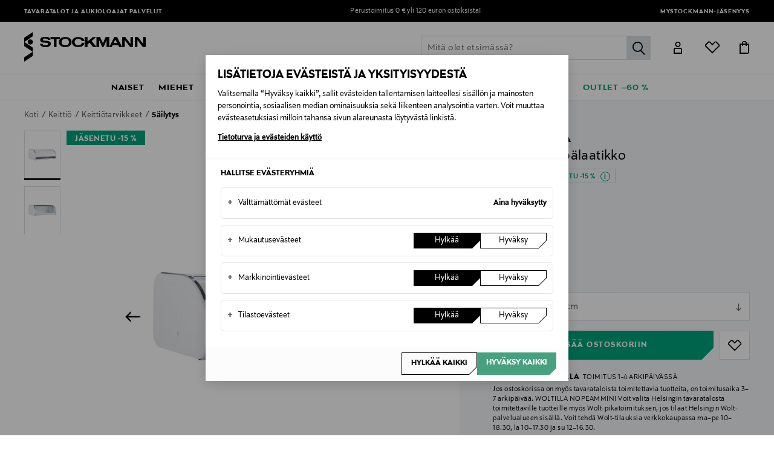

--- FILE ---
content_type: text/html;charset=UTF-8
request_url: https://www.stockmann.com/on/demandware.store/Sites-STFI-Site/fi_FI/CQRecomm-Start
body_size: 4430
content:
    

    
    
        
            
            
                <!-- CQuotient Activity Tracking (viewReco-cquotient.js) -->
<script type="text/javascript">//<!--
/* <![CDATA[ */
(function(){
try {
	if(window.CQuotient) {
		var cq_params = {};
		cq_params.cookieId = window.CQuotient.getCQCookieId();
		cq_params.userId = window.CQuotient.getCQUserId();
		cq_params.emailId = CQuotient.getCQHashedEmail();
		cq_params.loginId = CQuotient.getCQHashedLogin();
		cq_params.accumulate = true;
		cq_params.products = [{
			id: '15110018052',
			sku: '',
			type: 'vgroup',
			alt_id: '15110018052-1'
		}];
		cq_params.recommenderName = 'product-to-product-three';
		cq_params.realm = "BDWN";
		cq_params.siteId = "STFI";
		cq_params.instanceType = "prd";
		cq_params.locale = window.CQuotient.locale;
		cq_params.slotId = 'product-recommendations-pdp1';
		cq_params.slotConfigId = 'Pdp1';
		cq_params.slotConfigTemplate = 'slots\/recommendation\/pdp1.isml';
		if(window.CQuotient.sendActivity)
			window.CQuotient.sendActivity( CQuotient.clientId, 'viewReco', cq_params );
		else
			window.CQuotient.activities.push( {activityType: 'viewReco', parameters: cq_params} );
	}
} catch(err) {}
})();
/* ]]> */
// -->
</script>
<script type="text/javascript">//<!--
/* <![CDATA[ (viewProduct-active_data.js) */
dw.ac._capture({id: "15110018052-1", type: "recommendation"});
/* ]]> */
// -->
</script>
            
        
            
            
                <!-- CQuotient Activity Tracking (viewReco-cquotient.js) -->
<script type="text/javascript">//<!--
/* <![CDATA[ */
(function(){
try {
	if(window.CQuotient) {
		var cq_params = {};
		cq_params.cookieId = window.CQuotient.getCQCookieId();
		cq_params.userId = window.CQuotient.getCQUserId();
		cq_params.emailId = CQuotient.getCQHashedEmail();
		cq_params.loginId = CQuotient.getCQHashedLogin();
		cq_params.accumulate = true;
		cq_params.products = [{
			id: '15110018011',
			sku: '',
			type: 'vgroup',
			alt_id: '15110018011-1'
		}];
		cq_params.recommenderName = 'product-to-product-three';
		cq_params.realm = "BDWN";
		cq_params.siteId = "STFI";
		cq_params.instanceType = "prd";
		cq_params.locale = window.CQuotient.locale;
		cq_params.slotId = 'product-recommendations-pdp1';
		cq_params.slotConfigId = 'Pdp1';
		cq_params.slotConfigTemplate = 'slots\/recommendation\/pdp1.isml';
		if(window.CQuotient.sendActivity)
			window.CQuotient.sendActivity( CQuotient.clientId, 'viewReco', cq_params );
		else
			window.CQuotient.activities.push( {activityType: 'viewReco', parameters: cq_params} );
	}
} catch(err) {}
})();
/* ]]> */
// -->
</script>
<script type="text/javascript">//<!--
/* <![CDATA[ (viewProduct-active_data.js) */
dw.ac._capture({id: "15110018011-1", type: "recommendation"});
/* ]]> */
// -->
</script>
            
        
            
            
                <!-- CQuotient Activity Tracking (viewReco-cquotient.js) -->
<script type="text/javascript">//<!--
/* <![CDATA[ */
(function(){
try {
	if(window.CQuotient) {
		var cq_params = {};
		cq_params.cookieId = window.CQuotient.getCQCookieId();
		cq_params.userId = window.CQuotient.getCQUserId();
		cq_params.emailId = CQuotient.getCQHashedEmail();
		cq_params.loginId = CQuotient.getCQHashedLogin();
		cq_params.accumulate = true;
		cq_params.products = [{
			id: '10555506737',
			sku: '',
			type: 'vgroup',
			alt_id: '10555506737-1'
		}];
		cq_params.recommenderName = 'product-to-product-three';
		cq_params.realm = "BDWN";
		cq_params.siteId = "STFI";
		cq_params.instanceType = "prd";
		cq_params.locale = window.CQuotient.locale;
		cq_params.slotId = 'product-recommendations-pdp1';
		cq_params.slotConfigId = 'Pdp1';
		cq_params.slotConfigTemplate = 'slots\/recommendation\/pdp1.isml';
		if(window.CQuotient.sendActivity)
			window.CQuotient.sendActivity( CQuotient.clientId, 'viewReco', cq_params );
		else
			window.CQuotient.activities.push( {activityType: 'viewReco', parameters: cq_params} );
	}
} catch(err) {}
})();
/* ]]> */
// -->
</script>
<script type="text/javascript">//<!--
/* <![CDATA[ (viewProduct-active_data.js) */
dw.ac._capture({id: "10555506737-1", type: "recommendation"});
/* ]]> */
// -->
</script>
            
        
            
            
                <!-- CQuotient Activity Tracking (viewReco-cquotient.js) -->
<script type="text/javascript">//<!--
/* <![CDATA[ */
(function(){
try {
	if(window.CQuotient) {
		var cq_params = {};
		cq_params.cookieId = window.CQuotient.getCQCookieId();
		cq_params.userId = window.CQuotient.getCQUserId();
		cq_params.emailId = CQuotient.getCQHashedEmail();
		cq_params.loginId = CQuotient.getCQHashedLogin();
		cq_params.accumulate = true;
		cq_params.products = [{
			id: '10771868461',
			sku: '',
			type: 'vgroup',
			alt_id: '10771868461-1'
		}];
		cq_params.recommenderName = 'product-to-product-three';
		cq_params.realm = "BDWN";
		cq_params.siteId = "STFI";
		cq_params.instanceType = "prd";
		cq_params.locale = window.CQuotient.locale;
		cq_params.slotId = 'product-recommendations-pdp1';
		cq_params.slotConfigId = 'Pdp1';
		cq_params.slotConfigTemplate = 'slots\/recommendation\/pdp1.isml';
		if(window.CQuotient.sendActivity)
			window.CQuotient.sendActivity( CQuotient.clientId, 'viewReco', cq_params );
		else
			window.CQuotient.activities.push( {activityType: 'viewReco', parameters: cq_params} );
	}
} catch(err) {}
})();
/* ]]> */
// -->
</script>
<script type="text/javascript">//<!--
/* <![CDATA[ (viewProduct-active_data.js) */
dw.ac._capture({id: "10771868461-1", type: "recommendation"});
/* ]]> */
// -->
</script>
            
        
            
            
                <!-- CQuotient Activity Tracking (viewReco-cquotient.js) -->
<script type="text/javascript">//<!--
/* <![CDATA[ */
(function(){
try {
	if(window.CQuotient) {
		var cq_params = {};
		cq_params.cookieId = window.CQuotient.getCQCookieId();
		cq_params.userId = window.CQuotient.getCQUserId();
		cq_params.emailId = CQuotient.getCQHashedEmail();
		cq_params.loginId = CQuotient.getCQHashedLogin();
		cq_params.accumulate = true;
		cq_params.products = [{
			id: '10349806730',
			sku: '',
			type: 'vgroup',
			alt_id: '10349806730-1'
		}];
		cq_params.recommenderName = 'product-to-product-three';
		cq_params.realm = "BDWN";
		cq_params.siteId = "STFI";
		cq_params.instanceType = "prd";
		cq_params.locale = window.CQuotient.locale;
		cq_params.slotId = 'product-recommendations-pdp1';
		cq_params.slotConfigId = 'Pdp1';
		cq_params.slotConfigTemplate = 'slots\/recommendation\/pdp1.isml';
		if(window.CQuotient.sendActivity)
			window.CQuotient.sendActivity( CQuotient.clientId, 'viewReco', cq_params );
		else
			window.CQuotient.activities.push( {activityType: 'viewReco', parameters: cq_params} );
	}
} catch(err) {}
})();
/* ]]> */
// -->
</script>
<script type="text/javascript">//<!--
/* <![CDATA[ (viewProduct-active_data.js) */
dw.ac._capture({id: "10349806730-1", type: "recommendation"});
/* ]]> */
// -->
</script>
            
        
            
            
                <!-- CQuotient Activity Tracking (viewReco-cquotient.js) -->
<script type="text/javascript">//<!--
/* <![CDATA[ */
(function(){
try {
	if(window.CQuotient) {
		var cq_params = {};
		cq_params.cookieId = window.CQuotient.getCQCookieId();
		cq_params.userId = window.CQuotient.getCQUserId();
		cq_params.emailId = CQuotient.getCQHashedEmail();
		cq_params.loginId = CQuotient.getCQHashedLogin();
		cq_params.accumulate = true;
		cq_params.products = [{
			id: '1170435744',
			sku: '',
			type: 'vgroup',
			alt_id: '1170435744-1'
		}];
		cq_params.recommenderName = 'product-to-product-three';
		cq_params.realm = "BDWN";
		cq_params.siteId = "STFI";
		cq_params.instanceType = "prd";
		cq_params.locale = window.CQuotient.locale;
		cq_params.slotId = 'product-recommendations-pdp1';
		cq_params.slotConfigId = 'Pdp1';
		cq_params.slotConfigTemplate = 'slots\/recommendation\/pdp1.isml';
		if(window.CQuotient.sendActivity)
			window.CQuotient.sendActivity( CQuotient.clientId, 'viewReco', cq_params );
		else
			window.CQuotient.activities.push( {activityType: 'viewReco', parameters: cq_params} );
	}
} catch(err) {}
})();
/* ]]> */
// -->
</script>
<script type="text/javascript">//<!--
/* <![CDATA[ (viewProduct-active_data.js) */
dw.ac._capture({id: "1170435744-1", type: "recommendation"});
/* ]]> */
// -->
</script>
            
        
            
            
                <!-- CQuotient Activity Tracking (viewReco-cquotient.js) -->
<script type="text/javascript">//<!--
/* <![CDATA[ */
(function(){
try {
	if(window.CQuotient) {
		var cq_params = {};
		cq_params.cookieId = window.CQuotient.getCQCookieId();
		cq_params.userId = window.CQuotient.getCQUserId();
		cq_params.emailId = CQuotient.getCQHashedEmail();
		cq_params.loginId = CQuotient.getCQHashedLogin();
		cq_params.accumulate = true;
		cq_params.products = [{
			id: '10771868083',
			sku: '',
			type: 'vgroup',
			alt_id: '10771868083-1'
		}];
		cq_params.recommenderName = 'product-to-product-three';
		cq_params.realm = "BDWN";
		cq_params.siteId = "STFI";
		cq_params.instanceType = "prd";
		cq_params.locale = window.CQuotient.locale;
		cq_params.slotId = 'product-recommendations-pdp1';
		cq_params.slotConfigId = 'Pdp1';
		cq_params.slotConfigTemplate = 'slots\/recommendation\/pdp1.isml';
		if(window.CQuotient.sendActivity)
			window.CQuotient.sendActivity( CQuotient.clientId, 'viewReco', cq_params );
		else
			window.CQuotient.activities.push( {activityType: 'viewReco', parameters: cq_params} );
	}
} catch(err) {}
})();
/* ]]> */
// -->
</script>
<script type="text/javascript">//<!--
/* <![CDATA[ (viewProduct-active_data.js) */
dw.ac._capture({id: "10771868083-1", type: "recommendation"});
/* ]]> */
// -->
</script>
            
        
            
            
                <!-- CQuotient Activity Tracking (viewReco-cquotient.js) -->
<script type="text/javascript">//<!--
/* <![CDATA[ */
(function(){
try {
	if(window.CQuotient) {
		var cq_params = {};
		cq_params.cookieId = window.CQuotient.getCQCookieId();
		cq_params.userId = window.CQuotient.getCQUserId();
		cq_params.emailId = CQuotient.getCQHashedEmail();
		cq_params.loginId = CQuotient.getCQHashedLogin();
		cq_params.accumulate = true;
		cq_params.products = [{
			id: '1170897717',
			sku: '',
			type: 'vgroup',
			alt_id: '1170897717-1'
		}];
		cq_params.recommenderName = 'product-to-product-three';
		cq_params.realm = "BDWN";
		cq_params.siteId = "STFI";
		cq_params.instanceType = "prd";
		cq_params.locale = window.CQuotient.locale;
		cq_params.slotId = 'product-recommendations-pdp1';
		cq_params.slotConfigId = 'Pdp1';
		cq_params.slotConfigTemplate = 'slots\/recommendation\/pdp1.isml';
		if(window.CQuotient.sendActivity)
			window.CQuotient.sendActivity( CQuotient.clientId, 'viewReco', cq_params );
		else
			window.CQuotient.activities.push( {activityType: 'viewReco', parameters: cq_params} );
	}
} catch(err) {}
})();
/* ]]> */
// -->
</script>
<script type="text/javascript">//<!--
/* <![CDATA[ (viewProduct-active_data.js) */
dw.ac._capture({id: "1170897717-1", type: "recommendation"});
/* ]]> */
// -->
</script>
            
        
            
            
                <!-- CQuotient Activity Tracking (viewReco-cquotient.js) -->
<script type="text/javascript">//<!--
/* <![CDATA[ */
(function(){
try {
	if(window.CQuotient) {
		var cq_params = {};
		cq_params.cookieId = window.CQuotient.getCQCookieId();
		cq_params.userId = window.CQuotient.getCQUserId();
		cq_params.emailId = CQuotient.getCQHashedEmail();
		cq_params.loginId = CQuotient.getCQHashedLogin();
		cq_params.accumulate = true;
		cq_params.products = [{
			id: '1322581593',
			sku: '',
			type: 'vgroup',
			alt_id: '1322581593-1'
		}];
		cq_params.recommenderName = 'product-to-product-three';
		cq_params.realm = "BDWN";
		cq_params.siteId = "STFI";
		cq_params.instanceType = "prd";
		cq_params.locale = window.CQuotient.locale;
		cq_params.slotId = 'product-recommendations-pdp1';
		cq_params.slotConfigId = 'Pdp1';
		cq_params.slotConfigTemplate = 'slots\/recommendation\/pdp1.isml';
		if(window.CQuotient.sendActivity)
			window.CQuotient.sendActivity( CQuotient.clientId, 'viewReco', cq_params );
		else
			window.CQuotient.activities.push( {activityType: 'viewReco', parameters: cq_params} );
	}
} catch(err) {}
})();
/* ]]> */
// -->
</script>
<script type="text/javascript">//<!--
/* <![CDATA[ (viewProduct-active_data.js) */
dw.ac._capture({id: "1322581593-1", type: "recommendation"});
/* ]]> */
// -->
</script>
            
        
            
            
                <!-- CQuotient Activity Tracking (viewReco-cquotient.js) -->
<script type="text/javascript">//<!--
/* <![CDATA[ */
(function(){
try {
	if(window.CQuotient) {
		var cq_params = {};
		cq_params.cookieId = window.CQuotient.getCQCookieId();
		cq_params.userId = window.CQuotient.getCQUserId();
		cq_params.emailId = CQuotient.getCQHashedEmail();
		cq_params.loginId = CQuotient.getCQHashedLogin();
		cq_params.accumulate = true;
		cq_params.products = [{
			id: '16345064829',
			sku: '',
			type: 'vgroup',
			alt_id: '16345064829-1'
		}];
		cq_params.recommenderName = 'product-to-product-three';
		cq_params.realm = "BDWN";
		cq_params.siteId = "STFI";
		cq_params.instanceType = "prd";
		cq_params.locale = window.CQuotient.locale;
		cq_params.slotId = 'product-recommendations-pdp1';
		cq_params.slotConfigId = 'Pdp1';
		cq_params.slotConfigTemplate = 'slots\/recommendation\/pdp1.isml';
		if(window.CQuotient.sendActivity)
			window.CQuotient.sendActivity( CQuotient.clientId, 'viewReco', cq_params );
		else
			window.CQuotient.activities.push( {activityType: 'viewReco', parameters: cq_params} );
	}
} catch(err) {}
})();
/* ]]> */
// -->
</script>
<script type="text/javascript">//<!--
/* <![CDATA[ (viewProduct-active_data.js) */
dw.ac._capture({id: "16345064829-1", type: "recommendation"});
/* ]]> */
// -->
</script>
            
        
            
            
                <!-- CQuotient Activity Tracking (viewReco-cquotient.js) -->
<script type="text/javascript">//<!--
/* <![CDATA[ */
(function(){
try {
	if(window.CQuotient) {
		var cq_params = {};
		cq_params.cookieId = window.CQuotient.getCQCookieId();
		cq_params.userId = window.CQuotient.getCQUserId();
		cq_params.emailId = CQuotient.getCQHashedEmail();
		cq_params.loginId = CQuotient.getCQHashedLogin();
		cq_params.accumulate = true;
		cq_params.products = [{
			id: '16395100984',
			sku: '',
			type: 'vgroup',
			alt_id: '16395100984-1'
		}];
		cq_params.recommenderName = 'product-to-product-three';
		cq_params.realm = "BDWN";
		cq_params.siteId = "STFI";
		cq_params.instanceType = "prd";
		cq_params.locale = window.CQuotient.locale;
		cq_params.slotId = 'product-recommendations-pdp1';
		cq_params.slotConfigId = 'Pdp1';
		cq_params.slotConfigTemplate = 'slots\/recommendation\/pdp1.isml';
		if(window.CQuotient.sendActivity)
			window.CQuotient.sendActivity( CQuotient.clientId, 'viewReco', cq_params );
		else
			window.CQuotient.activities.push( {activityType: 'viewReco', parameters: cq_params} );
	}
} catch(err) {}
})();
/* ]]> */
// -->
</script>
<script type="text/javascript">//<!--
/* <![CDATA[ (viewProduct-active_data.js) */
dw.ac._capture({id: "16395100984-1", type: "recommendation"});
/* ]]> */
// -->
</script>
            
        
            
            
                <!-- CQuotient Activity Tracking (viewReco-cquotient.js) -->
<script type="text/javascript">//<!--
/* <![CDATA[ */
(function(){
try {
	if(window.CQuotient) {
		var cq_params = {};
		cq_params.cookieId = window.CQuotient.getCQCookieId();
		cq_params.userId = window.CQuotient.getCQUserId();
		cq_params.emailId = CQuotient.getCQHashedEmail();
		cq_params.loginId = CQuotient.getCQHashedLogin();
		cq_params.accumulate = true;
		cq_params.products = [{
			id: '2008539350',
			sku: '',
			type: '',
			alt_id: ''
		}];
		cq_params.recommenderName = 'product-to-product-three';
		cq_params.realm = "BDWN";
		cq_params.siteId = "STFI";
		cq_params.instanceType = "prd";
		cq_params.locale = window.CQuotient.locale;
		cq_params.slotId = 'product-recommendations-pdp1';
		cq_params.slotConfigId = 'Pdp1';
		cq_params.slotConfigTemplate = 'slots\/recommendation\/pdp1.isml';
		if(window.CQuotient.sendActivity)
			window.CQuotient.sendActivity( CQuotient.clientId, 'viewReco', cq_params );
		else
			window.CQuotient.activities.push( {activityType: 'viewReco', parameters: cq_params} );
	}
} catch(err) {}
})();
/* ]]> */
// -->
</script>
<script type="text/javascript">//<!--
/* <![CDATA[ (viewProduct-active_data.js) */
dw.ac._capture({id: "2008539350", type: "recommendation"});
/* ]]> */
// -->
</script>
            
        

        
            
    

    <section  class="section-product-slider product-slider-wrapper js-gtm-slider en-slider-pdp1"
        data-gtm-promotion-id="product-slider"
        data-gtm-promotion-name="Product Slider"
        data-gtm-promotion-position=""
        data-gtm-promotion-creative="product-slider"
        data-gtm-list="product slider"
    >
        <div class="product-slider" data-ref="pdp1">
            
                <div class="product-slider-header">
                    
                        <h2 class="product-slider-title" id="">Muut asiakkaat katsoivat my&ouml;s</h2>
                    
                    
                    
                </div>
            
            <div class="product-slider-body" data-property="pdp1" >
                <div class="js-pdp1-swiper js-productpdp1-swiper swiper-container" data-is-einstein="true">
                    <div class="swiper-wrapper">
                        
                                
                                

<div class="product swiper-slide js-gtm-promotion tile-wrapper" data-pid="15110018052-1" data-renderingTime="34.0"
    
        data-gtm-promotion-id="15110018052-1"
        data-gtm-promotion-name="Tools Design -leip&auml;laatikko"
        data-gtm-promotion-position="/eva-solo-tools-design--leipalaatikko/15110018052-1.html"
        data-gtm-promotion-creative=""
    
>
    <div class="product-tile js-gtm-product-tile" data-product="{&quot;name&quot;:&quot;Tools Design -leip&auml;laatikko&quot;,&quot;brand&quot;:&quot;Eva Solo&quot;,&quot;id&quot;:&quot;15110018052&quot;,&quot;price&quot;:70.95,&quot;quantity&quot;:1,&quot;stockStatus&quot;:&quot;in stock&quot;,&quot;dimension37&quot;:&quot;empty&quot;,&quot;dimension29&quot;:&quot;no&quot;,&quot;dimension38&quot;:&quot;-1&quot;,&quot;productTypename&quot;:&quot;empty&quot;,&quot;subproductTypename&quot;:&quot;empty&quot;,&quot;eventTag&quot;:&quot;empty&quot;,&quot;dimension33&quot;:&quot;empty&quot;,&quot;coupon&quot;:&quot;empty&quot;,&quot;dimension34&quot;:&quot;empty&quot;,&quot;dimension35&quot;:&quot;empty&quot;,&quot;series&quot;:&quot;empty&quot;,&quot;productViews&quot;:10,&quot;addToCarts&quot;:0,&quot;riskScore&quot;:999,&quot;categoryCode&quot;:&quot;koti-keitti-keittitarvikkeet-silytys&quot;,&quot;headgroupCode&quot;:&quot;koti&quot;,&quot;category&quot;:&quot;koti/keitti&ouml;/keitti&ouml;tarvikkeet/s&auml;ilytys&quot;,&quot;leadtime&quot;:&quot;empty&quot;,&quot;deliveryCountry&quot;:&quot;empty&quot;,&quot;deliveryMethod&quot;:&quot;empty&quot;,&quot;pickupShopId&quot;:&quot;empty&quot;,&quot;pickupShopCity&quot;:&quot;empty&quot;,&quot;size&quot;:&quot;empty&quot;,&quot;variant&quot;:&quot;ELEPHANT GREY&quot;,&quot;dimension13&quot;:&quot;empty&quot;}">
    <!-- dwMarker="product" dwContentID="19cfb83b47f326efc07201b1d0" -->
    
    <button
        class="btn-favourites js-tile-btn-favourites"
        data-flyout-url="/on/demandware.store/Sites-STFI-Site/fi_FI/Wishlist-GetFlyout"
        data-add-url="/on/demandware.store/Sites-STFI-Site/fi_FI/Wishlist-AddProduct"
        data-remove-url="/on/demandware.store/Sites-STFI-Site/fi_FI/Wishlist-RemoveProduct"
        data-pid="15110018054"
        data-master-id="15110018052"
        data-variant-sku="15110018054"
        data-item-exist=""
        data-customer-authenticated="false"
        role="button"
        aria-label="favourites"
        >
    </button>
    <div class="image-container">
        



















<a href="/eva-solo-tools-design--leipalaatikko/15110018052-1.html">
    
    


<div class="img">
<img data-sizes="auto" data-src="https://images.stockmann.com/products/d6fc3f3cf95be1e482931fd5ae9bf77d20b8dccd/225x300/5706631216746.jpg" alt="Eva Solo - Tools Design -leipälaatikko - ELEPHANT GREY | Stockmann"

title="Eva Solo - Tools Design -leipälaatikko - ELEPHANT GREY"


class="lazyload "
srcset=""
sizes=""
src="/on/demandware.static/Sites-STFI-Site/-/default/dw46099485/img/imagenotfound.png"
loading="lazy"

onerror="
this.srcset = '';
this.sizes = '';
this.parentElement.classList.add('no-image');
this.src='/on/demandware.static/Sites-STFI-Site/-/default/dw46099485/img/imagenotfound.png';
this.parentElement.style['background-image'] = 'url(/on/demandware.static/Sites-STFI-Site/-/default/dw46099485/img/imagenotfound.png)';"

/>
</div>
   
    
</a>

    </div>

    
    

    <div class="product-labels-sideways">
        
            
                <div class="label promotion">J&auml;senetu -15 %</div>
            
        
    </div>








    <div class="tile-body">
        <div class="brand-title-wrapper">
            <span class="brand-name">Eva Solo</span>
            <a class="pdp-title" href="/eva-solo-tools-design--leipalaatikko/15110018052-1.html">
                
                Tools Design -leip&auml;laatikko
            </a>
        </div>

        
        
            
    
        <div class="price">
            
            







<span class=" ">
    
    
    
    
       <span class="value">
            
                70,95 &euro;
            
        </span>  
     
</span>







        </div>
    


        
        
        

        

        

    </div>
   
</div>

</div>

                        
                                
                                

<div class="product swiper-slide js-gtm-promotion tile-wrapper" data-pid="15110018011-1" data-renderingTime="35.0"
    
        data-gtm-promotion-id="15110018011-1"
        data-gtm-promotion-name="Tools Design -leip&auml;laatikko"
        data-gtm-promotion-position="/eva-solo-tools-design--leipalaatikko/15110018011-1.html"
        data-gtm-promotion-creative=""
    
>
    <div class="product-tile js-gtm-product-tile" data-product="{&quot;name&quot;:&quot;Tools Design -leip&auml;laatikko&quot;,&quot;brand&quot;:&quot;Eva Solo&quot;,&quot;id&quot;:&quot;15110018011&quot;,&quot;price&quot;:70.95,&quot;quantity&quot;:1,&quot;stockStatus&quot;:&quot;in stock&quot;,&quot;dimension37&quot;:&quot;empty&quot;,&quot;dimension29&quot;:&quot;no&quot;,&quot;dimension38&quot;:&quot;-1&quot;,&quot;productTypename&quot;:&quot;empty&quot;,&quot;subproductTypename&quot;:&quot;empty&quot;,&quot;eventTag&quot;:&quot;empty&quot;,&quot;dimension33&quot;:&quot;empty&quot;,&quot;coupon&quot;:&quot;empty&quot;,&quot;dimension34&quot;:&quot;empty&quot;,&quot;dimension35&quot;:&quot;empty&quot;,&quot;series&quot;:&quot;empty&quot;,&quot;productViews&quot;:22,&quot;addToCarts&quot;:0,&quot;riskScore&quot;:999,&quot;categoryCode&quot;:&quot;koti-keitti-keittitarvikkeet-silytys&quot;,&quot;headgroupCode&quot;:&quot;koti&quot;,&quot;category&quot;:&quot;koti/keitti&ouml;/keitti&ouml;tarvikkeet/s&auml;ilytys&quot;,&quot;leadtime&quot;:&quot;empty&quot;,&quot;deliveryCountry&quot;:&quot;empty&quot;,&quot;deliveryMethod&quot;:&quot;empty&quot;,&quot;pickupShopId&quot;:&quot;empty&quot;,&quot;pickupShopCity&quot;:&quot;empty&quot;,&quot;size&quot;:&quot;empty&quot;,&quot;variant&quot;:&quot;SAND&quot;,&quot;dimension13&quot;:&quot;empty&quot;}">
    <!-- dwMarker="product" dwContentID="d8ee222fdf2f7606009964f1ef" -->
    
    <button
        class="btn-favourites js-tile-btn-favourites"
        data-flyout-url="/on/demandware.store/Sites-STFI-Site/fi_FI/Wishlist-GetFlyout"
        data-add-url="/on/demandware.store/Sites-STFI-Site/fi_FI/Wishlist-AddProduct"
        data-remove-url="/on/demandware.store/Sites-STFI-Site/fi_FI/Wishlist-RemoveProduct"
        data-pid="15110018012"
        data-master-id="15110018011"
        data-variant-sku="15110018012"
        data-item-exist=""
        data-customer-authenticated="false"
        role="button"
        aria-label="favourites"
        >
    </button>
    <div class="image-container">
        



















<a href="/eva-solo-tools-design--leipalaatikko/15110018011-1.html">
    
    


<div class="img">
<img data-sizes="auto" data-src="https://images.stockmann.com/products/3caa0c424c57a138b09316ecd2094f283d25eab6/225x300/5706631214988.jpg" alt="Eva Solo - Tools Design -leipälaatikko - SAND | Stockmann"

title="Eva Solo - Tools Design -leipälaatikko - SAND"


class="lazyload "
srcset=""
sizes=""
src="/on/demandware.static/Sites-STFI-Site/-/default/dw46099485/img/imagenotfound.png"
loading="lazy"

onerror="
this.srcset = '';
this.sizes = '';
this.parentElement.classList.add('no-image');
this.src='/on/demandware.static/Sites-STFI-Site/-/default/dw46099485/img/imagenotfound.png';
this.parentElement.style['background-image'] = 'url(/on/demandware.static/Sites-STFI-Site/-/default/dw46099485/img/imagenotfound.png)';"

/>
</div>
   
    
</a>

    </div>

    
    

    <div class="product-labels-sideways">
        
            
                <div class="label promotion">J&auml;senetu -15 %</div>
            
        
    </div>








    <div class="tile-body">
        <div class="brand-title-wrapper">
            <span class="brand-name">Eva Solo</span>
            <a class="pdp-title" href="/eva-solo-tools-design--leipalaatikko/15110018011-1.html">
                
                Tools Design -leip&auml;laatikko
            </a>
        </div>

        
        
            
    
        <div class="price">
            
            







<span class=" ">
    
    
    
    
       <span class="value">
            
                70,95 &euro;
            
        </span>  
     
</span>







        </div>
    


        
        
        

        

        

    </div>
   
</div>

</div>

                        
                                
                                

<div class="product swiper-slide js-gtm-promotion tile-wrapper" data-pid="10349806730-1" data-renderingTime="34.0"
    
        data-gtm-promotion-id="10349806730-1"
        data-gtm-promotion-name="Talouspaperiteline"
        data-gtm-promotion-position="/eva-solo-talouspaperiteline/10349806730-1.html"
        data-gtm-promotion-creative=""
    
>
    <div class="product-tile js-gtm-product-tile" data-product="{&quot;name&quot;:&quot;Talouspaperiteline&quot;,&quot;brand&quot;:&quot;Eva Solo&quot;,&quot;id&quot;:&quot;10349806730&quot;,&quot;price&quot;:69.95,&quot;quantity&quot;:1,&quot;stockStatus&quot;:&quot;in stock&quot;,&quot;dimension37&quot;:&quot;empty&quot;,&quot;dimension29&quot;:&quot;no&quot;,&quot;dimension38&quot;:&quot;-1&quot;,&quot;productTypename&quot;:&quot;empty&quot;,&quot;subproductTypename&quot;:&quot;empty&quot;,&quot;eventTag&quot;:&quot;empty&quot;,&quot;dimension33&quot;:&quot;empty&quot;,&quot;coupon&quot;:&quot;empty&quot;,&quot;dimension34&quot;:&quot;empty&quot;,&quot;dimension35&quot;:&quot;empty&quot;,&quot;series&quot;:&quot;empty&quot;,&quot;productViews&quot;:6,&quot;addToCarts&quot;:0,&quot;riskScore&quot;:999,&quot;categoryCode&quot;:&quot;koti-keitti-keittitarvikkeet-silytys&quot;,&quot;headgroupCode&quot;:&quot;koti&quot;,&quot;category&quot;:&quot;koti/keitti&ouml;/keitti&ouml;tarvikkeet/s&auml;ilytys&quot;,&quot;leadtime&quot;:&quot;empty&quot;,&quot;deliveryCountry&quot;:&quot;empty&quot;,&quot;deliveryMethod&quot;:&quot;empty&quot;,&quot;pickupShopId&quot;:&quot;empty&quot;,&quot;pickupShopCity&quot;:&quot;empty&quot;,&quot;size&quot;:&quot;empty&quot;,&quot;variant&quot;:&quot;BLACK&quot;,&quot;dimension13&quot;:&quot;empty&quot;}">
    <!-- dwMarker="product" dwContentID="65f47e52225bfdeec1928a0944" -->
    
    <button
        class="btn-favourites js-tile-btn-favourites"
        data-flyout-url="/on/demandware.store/Sites-STFI-Site/fi_FI/Wishlist-GetFlyout"
        data-add-url="/on/demandware.store/Sites-STFI-Site/fi_FI/Wishlist-AddProduct"
        data-remove-url="/on/demandware.store/Sites-STFI-Site/fi_FI/Wishlist-RemoveProduct"
        data-pid="10349806731"
        data-master-id="10349806730"
        data-variant-sku="10349806731"
        data-item-exist=""
        data-customer-authenticated="false"
        role="button"
        aria-label="favourites"
        >
    </button>
    <div class="image-container">
        



















<a href="/eva-solo-talouspaperiteline/10349806730-1.html">
    
    


<div class="img">
<img data-sizes="auto" data-src="https://images.stockmann.com/products/1de5682cd4bbce2ba251c0adaf72efa1f119453d/225x300/5706631189996.jpg" alt="Eva Solo - Talouspaperiteline - BLACK | Stockmann"

title="Eva Solo - Talouspaperiteline - BLACK"


class="lazyload "
srcset=""
sizes=""
src="/on/demandware.static/Sites-STFI-Site/-/default/dw46099485/img/imagenotfound.png"
loading="lazy"

onerror="
this.srcset = '';
this.sizes = '';
this.parentElement.classList.add('no-image');
this.src='/on/demandware.static/Sites-STFI-Site/-/default/dw46099485/img/imagenotfound.png';
this.parentElement.style['background-image'] = 'url(/on/demandware.static/Sites-STFI-Site/-/default/dw46099485/img/imagenotfound.png)';"

/>
</div>
   
    
</a>

    </div>

    
    

    <div class="product-labels-sideways">
        
            
                <div class="label promotion">J&auml;senetu -15 %</div>
            
        
    </div>








    <div class="tile-body">
        <div class="brand-title-wrapper">
            <span class="brand-name">Eva Solo</span>
            <a class="pdp-title" href="/eva-solo-talouspaperiteline/10349806730-1.html">
                
                Talouspaperiteline
            </a>
        </div>

        
        
            
    
        <div class="price">
            
            







<span class=" ">
    
    
    
    
       <span class="value">
            
                69,95 &euro;
            
        </span>  
     
</span>







        </div>
    


        
        
        

        

        

    </div>
   
</div>

</div>

                        
                                
                                

<div class="product swiper-slide js-gtm-promotion tile-wrapper" data-pid="1170435744-1" data-renderingTime="36.0"
    
        data-gtm-promotion-id="1170435744-1"
        data-gtm-promotion-name="Talouspaperiteline"
        data-gtm-promotion-position="/eva-solo-talouspaperiteline/1170435744-1.html"
        data-gtm-promotion-creative=""
    
>
    <div class="product-tile js-gtm-product-tile" data-product="{&quot;name&quot;:&quot;Talouspaperiteline&quot;,&quot;brand&quot;:&quot;Eva Solo&quot;,&quot;id&quot;:&quot;1170435744&quot;,&quot;price&quot;:69.95,&quot;quantity&quot;:1,&quot;stockStatus&quot;:&quot;in stock&quot;,&quot;dimension37&quot;:&quot;empty&quot;,&quot;dimension29&quot;:&quot;no&quot;,&quot;dimension38&quot;:&quot;-1&quot;,&quot;productTypename&quot;:&quot;empty&quot;,&quot;subproductTypename&quot;:&quot;empty&quot;,&quot;eventTag&quot;:&quot;empty&quot;,&quot;dimension33&quot;:&quot;empty&quot;,&quot;coupon&quot;:&quot;empty&quot;,&quot;dimension34&quot;:&quot;empty&quot;,&quot;dimension35&quot;:&quot;empty&quot;,&quot;series&quot;:&quot;empty&quot;,&quot;productViews&quot;:5,&quot;addToCarts&quot;:0,&quot;riskScore&quot;:999,&quot;categoryCode&quot;:&quot;koti-keitti-keittitarvikkeet-silytys&quot;,&quot;headgroupCode&quot;:&quot;koti&quot;,&quot;category&quot;:&quot;koti/keitti&ouml;/keitti&ouml;tarvikkeet/s&auml;ilytys&quot;,&quot;leadtime&quot;:&quot;empty&quot;,&quot;deliveryCountry&quot;:&quot;empty&quot;,&quot;deliveryMethod&quot;:&quot;empty&quot;,&quot;pickupShopId&quot;:&quot;empty&quot;,&quot;pickupShopCity&quot;:&quot;empty&quot;,&quot;size&quot;:&quot;empty&quot;,&quot;variant&quot;:&quot;TER&Auml;S&quot;,&quot;dimension13&quot;:&quot;empty&quot;}">
    <!-- dwMarker="product" dwContentID="e7ffbb8c23773e4f11616bd6b9" -->
    
    <button
        class="btn-favourites js-tile-btn-favourites"
        data-flyout-url="/on/demandware.store/Sites-STFI-Site/fi_FI/Wishlist-GetFlyout"
        data-add-url="/on/demandware.store/Sites-STFI-Site/fi_FI/Wishlist-AddProduct"
        data-remove-url="/on/demandware.store/Sites-STFI-Site/fi_FI/Wishlist-RemoveProduct"
        data-pid="1172132523"
        data-master-id="1170435744"
        data-variant-sku="1172132523"
        data-item-exist=""
        data-customer-authenticated="false"
        role="button"
        aria-label="favourites"
        >
    </button>
    <div class="image-container">
        



















<a href="/eva-solo-talouspaperiteline/1170435744-1.html">
    
    


<div class="img">
<img data-sizes="auto" data-src="https://images.stockmann.com/products/74c40c5751b65e6b9b89da801bca1e9f73cbe43c/225x300/128002948_1.jpg" alt="Eva Solo - Talouspaperiteline - TERÄS | Stockmann"

title="Eva Solo - Talouspaperiteline - TERÄS"


class="lazyload "
srcset=""
sizes=""
src="/on/demandware.static/Sites-STFI-Site/-/default/dw46099485/img/imagenotfound.png"
loading="lazy"

onerror="
this.srcset = '';
this.sizes = '';
this.parentElement.classList.add('no-image');
this.src='/on/demandware.static/Sites-STFI-Site/-/default/dw46099485/img/imagenotfound.png';
this.parentElement.style['background-image'] = 'url(/on/demandware.static/Sites-STFI-Site/-/default/dw46099485/img/imagenotfound.png)';"

/>
</div>
   
    
</a>

    </div>

    
    

    <div class="product-labels-sideways">
        
            
                <div class="label promotion">J&auml;senetu -15 %</div>
            
        
    </div>








    <div class="tile-body">
        <div class="brand-title-wrapper">
            <span class="brand-name">Eva Solo</span>
            <a class="pdp-title" href="/eva-solo-talouspaperiteline/1170435744-1.html">
                
                Talouspaperiteline
            </a>
        </div>

        
        
            
    
        <div class="price">
            
            







<span class=" ">
    
    
    
    
       <span class="value">
            
                69,95 &euro;
            
        </span>  
     
</span>







        </div>
    


        
        
        

        

        

    </div>
   
</div>

</div>

                        
                                
                                

<div class="product swiper-slide js-gtm-promotion tile-wrapper" data-pid="10771868083-1" data-renderingTime="23.0"
    
        data-gtm-promotion-id="10771868083-1"
        data-gtm-promotion-name="Sink Organiser -s&auml;ilytysteline valutusalustalla"
        data-gtm-promotion-position="/brabantia-sink-organiser--sailytysteline-valutusalustalla/10771868083-1.html"
        data-gtm-promotion-creative=""
    
>
    <div class="product-tile js-gtm-product-tile" data-product="{&quot;name&quot;:&quot;Sink Organiser -s&auml;ilytysteline valutusalustalla&quot;,&quot;brand&quot;:&quot;Brabantia&quot;,&quot;id&quot;:&quot;10771868083&quot;,&quot;price&quot;:17.5,&quot;quantity&quot;:1,&quot;stockStatus&quot;:&quot;in stock&quot;,&quot;dimension37&quot;:&quot;empty&quot;,&quot;dimension29&quot;:&quot;no&quot;,&quot;dimension38&quot;:&quot;-1&quot;,&quot;productTypename&quot;:&quot;empty&quot;,&quot;subproductTypename&quot;:&quot;empty&quot;,&quot;eventTag&quot;:&quot;empty&quot;,&quot;dimension33&quot;:&quot;empty&quot;,&quot;coupon&quot;:&quot;empty&quot;,&quot;dimension34&quot;:&quot;empty&quot;,&quot;dimension35&quot;:&quot;empty&quot;,&quot;series&quot;:&quot;empty&quot;,&quot;productViews&quot;:8,&quot;addToCarts&quot;:0,&quot;riskScore&quot;:999,&quot;categoryCode&quot;:&quot;koti-keitti-keittitarvikkeet-silytys&quot;,&quot;headgroupCode&quot;:&quot;koti&quot;,&quot;category&quot;:&quot;koti/keitti&ouml;/keitti&ouml;tarvikkeet/s&auml;ilytys&quot;,&quot;leadtime&quot;:&quot;empty&quot;,&quot;deliveryCountry&quot;:&quot;empty&quot;,&quot;deliveryMethod&quot;:&quot;empty&quot;,&quot;pickupShopId&quot;:&quot;empty&quot;,&quot;pickupShopCity&quot;:&quot;empty&quot;,&quot;size&quot;:&quot;empty&quot;,&quot;variant&quot;:&quot;DARK GREY&quot;,&quot;dimension13&quot;:&quot;empty&quot;}">
    <!-- dwMarker="product" dwContentID="26bee5e5ddbc149e0ad3cb4077" -->
    
    <button
        class="btn-favourites js-tile-btn-favourites"
        data-flyout-url="/on/demandware.store/Sites-STFI-Site/fi_FI/Wishlist-GetFlyout"
        data-add-url="/on/demandware.store/Sites-STFI-Site/fi_FI/Wishlist-AddProduct"
        data-remove-url="/on/demandware.store/Sites-STFI-Site/fi_FI/Wishlist-RemoveProduct"
        data-pid="10771868084"
        data-master-id="10771868083"
        data-variant-sku="10771868084"
        data-item-exist=""
        data-customer-authenticated="false"
        role="button"
        aria-label="favourites"
        >
    </button>
    <div class="image-container">
        



















<a href="/brabantia-sink-organiser--sailytysteline-valutusalustalla/10771868083-1.html">
    
    


<div class="img">
<img data-sizes="auto" data-src="https://images.stockmann.com/products/6f2a136bc2b901029ca301fdeee4965e5ce4d607/225x300/8710755117503.jpg" alt="Brabantia - Sink Organiser -säilytysteline valutusalustalla - DARK GREY | Stockmann"

title="Brabantia - Sink Organiser -säilytysteline valutusalustalla - DARK GREY"


class="lazyload "
srcset=""
sizes=""
src="/on/demandware.static/Sites-STFI-Site/-/default/dw46099485/img/imagenotfound.png"
loading="lazy"

onerror="
this.srcset = '';
this.sizes = '';
this.parentElement.classList.add('no-image');
this.src='/on/demandware.static/Sites-STFI-Site/-/default/dw46099485/img/imagenotfound.png';
this.parentElement.style['background-image'] = 'url(/on/demandware.static/Sites-STFI-Site/-/default/dw46099485/img/imagenotfound.png)';"

/>
</div>
   
    
</a>

    </div>

    
    

    <div class="product-labels-sideways">
        
            
                <div class="label promotion">J&auml;senetu -15 %</div>
            
        
    </div>








    <div class="tile-body">
        <div class="brand-title-wrapper">
            <span class="brand-name">Brabantia</span>
            <a class="pdp-title" href="/brabantia-sink-organiser--sailytysteline-valutusalustalla/10771868083-1.html">
                
                Sink Organiser -s&auml;ilytysteline valutusalustalla
            </a>
        </div>

        
        
            
    
        <div class="price">
            
            







<span class=" ">
    
    
    
    
       <span class="value">
            
                17,50 &euro;
            
        </span>  
     
</span>







        </div>
    


        
        
        

        

        

    </div>
   
</div>

</div>

                        
                                
                                

<div class="product swiper-slide js-gtm-promotion tile-wrapper" data-pid="1170897717-1" data-renderingTime="33.0"
    
        data-gtm-promotion-id="1170897717-1"
        data-gtm-promotion-name="Caddy Large -s&auml;ilytysteline"
        data-gtm-promotion-position="/joseph-joseph-caddy-large--sailytysteline/1170897717-1.html"
        data-gtm-promotion-creative=""
    
>
    <div class="product-tile js-gtm-product-tile" data-product="{&quot;name&quot;:&quot;Caddy Large -s&auml;ilytysteline&quot;,&quot;brand&quot;:&quot;Joseph Joseph&quot;,&quot;id&quot;:&quot;1170897717&quot;,&quot;price&quot;:29.9,&quot;quantity&quot;:1,&quot;stockStatus&quot;:&quot;in stock&quot;,&quot;dimension37&quot;:&quot;empty&quot;,&quot;dimension29&quot;:&quot;no&quot;,&quot;dimension38&quot;:&quot;-1&quot;,&quot;productTypename&quot;:&quot;empty&quot;,&quot;subproductTypename&quot;:&quot;empty&quot;,&quot;eventTag&quot;:&quot;empty&quot;,&quot;dimension33&quot;:&quot;empty&quot;,&quot;coupon&quot;:&quot;empty&quot;,&quot;dimension34&quot;:&quot;empty&quot;,&quot;dimension35&quot;:&quot;empty&quot;,&quot;series&quot;:&quot;empty&quot;,&quot;productViews&quot;:12,&quot;addToCarts&quot;:0,&quot;riskScore&quot;:999,&quot;categoryCode&quot;:&quot;koti-keitti-keittitarvikkeet-silytys&quot;,&quot;headgroupCode&quot;:&quot;koti&quot;,&quot;category&quot;:&quot;koti/keitti&ouml;/keitti&ouml;tarvikkeet/s&auml;ilytys&quot;,&quot;leadtime&quot;:&quot;empty&quot;,&quot;deliveryCountry&quot;:&quot;empty&quot;,&quot;deliveryMethod&quot;:&quot;empty&quot;,&quot;pickupShopId&quot;:&quot;empty&quot;,&quot;pickupShopCity&quot;:&quot;empty&quot;,&quot;size&quot;:&quot;empty&quot;,&quot;variant&quot;:&quot;HARMAA&quot;,&quot;dimension13&quot;:&quot;empty&quot;}">
    <!-- dwMarker="product" dwContentID="90ecc6bede77b79c1c79162617" -->
    
    <button
        class="btn-favourites js-tile-btn-favourites"
        data-flyout-url="/on/demandware.store/Sites-STFI-Site/fi_FI/Wishlist-GetFlyout"
        data-add-url="/on/demandware.store/Sites-STFI-Site/fi_FI/Wishlist-AddProduct"
        data-remove-url="/on/demandware.store/Sites-STFI-Site/fi_FI/Wishlist-RemoveProduct"
        data-pid="1172584868"
        data-master-id="1170897717"
        data-variant-sku="1172584868"
        data-item-exist=""
        data-customer-authenticated="false"
        role="button"
        aria-label="favourites"
        >
    </button>
    <div class="image-container">
        



















<a href="/joseph-joseph-caddy-large--sailytysteline/1170897717-1.html">
    
    


<div class="img">
<img data-sizes="auto" data-src="https://images.stockmann.com/products/c1577bc9a56f891b18a5aa0117dda4d39a0c2609/225x300/121914682_1.jpg" alt="Joseph Joseph - Caddy Large -säilytysteline - HARMAA | Stockmann"

title="Joseph Joseph - Caddy Large -säilytysteline - HARMAA"


class="lazyload "
srcset=""
sizes=""
src="/on/demandware.static/Sites-STFI-Site/-/default/dw46099485/img/imagenotfound.png"
loading="lazy"

onerror="
this.srcset = '';
this.sizes = '';
this.parentElement.classList.add('no-image');
this.src='/on/demandware.static/Sites-STFI-Site/-/default/dw46099485/img/imagenotfound.png';
this.parentElement.style['background-image'] = 'url(/on/demandware.static/Sites-STFI-Site/-/default/dw46099485/img/imagenotfound.png)';"

/>
</div>
   
    
</a>

    </div>

    
    

    <div class="product-labels-sideways">
        
            
                <div class="label promotion">J&auml;senetu -15 %</div>
            
        
    </div>








    <div class="tile-body">
        <div class="brand-title-wrapper">
            <span class="brand-name">Joseph Joseph</span>
            <a class="pdp-title" href="/joseph-joseph-caddy-large--sailytysteline/1170897717-1.html">
                
                Caddy Large -s&auml;ilytysteline
            </a>
        </div>

        
        
            
    
        <div class="price">
            
            







<span class=" ">
    
    
    
    
       <span class="value">
            
                29,90 &euro;
            
        </span>  
     
</span>







        </div>
    


        
        
        

        

        

    </div>
   
</div>

</div>

                        
                                
                                

<div class="product swiper-slide js-gtm-promotion tile-wrapper" data-pid="1322581593-1" data-renderingTime="45.0"
    
        data-gtm-promotion-id="1322581593-1"
        data-gtm-promotion-name="DrawerStore-aterinlokero"
        data-gtm-promotion-position="/joseph-joseph-drawerstore-aterinlokero/1322581593-1.html"
        data-gtm-promotion-creative=""
    
>
    <div class="product-tile js-gtm-product-tile" data-product="{&quot;name&quot;:&quot;DrawerStore-aterinlokero&quot;,&quot;brand&quot;:&quot;Joseph Joseph&quot;,&quot;id&quot;:&quot;1322581593&quot;,&quot;price&quot;:22.9,&quot;quantity&quot;:1,&quot;stockStatus&quot;:&quot;in stock&quot;,&quot;dimension37&quot;:&quot;empty&quot;,&quot;dimension29&quot;:&quot;no&quot;,&quot;dimension38&quot;:&quot;-1&quot;,&quot;productTypename&quot;:&quot;empty&quot;,&quot;subproductTypename&quot;:&quot;empty&quot;,&quot;eventTag&quot;:&quot;empty&quot;,&quot;dimension33&quot;:&quot;empty&quot;,&quot;coupon&quot;:&quot;empty&quot;,&quot;dimension34&quot;:&quot;empty&quot;,&quot;dimension35&quot;:&quot;empty&quot;,&quot;series&quot;:&quot;empty&quot;,&quot;productViews&quot;:14,&quot;addToCarts&quot;:0,&quot;riskScore&quot;:999,&quot;categoryCode&quot;:&quot;koti-keitti-keittitarvikkeet-silytys&quot;,&quot;headgroupCode&quot;:&quot;koti&quot;,&quot;category&quot;:&quot;koti/keitti&ouml;/keitti&ouml;tarvikkeet/s&auml;ilytys&quot;,&quot;leadtime&quot;:&quot;empty&quot;,&quot;deliveryCountry&quot;:&quot;empty&quot;,&quot;deliveryMethod&quot;:&quot;empty&quot;,&quot;pickupShopId&quot;:&quot;empty&quot;,&quot;pickupShopCity&quot;:&quot;empty&quot;,&quot;size&quot;:&quot;empty&quot;,&quot;variant&quot;:&quot;HARMAA&quot;,&quot;dimension13&quot;:&quot;empty&quot;}">
    <!-- dwMarker="product" dwContentID="86276b9e74ff25c8a19f4c9450" -->
    
    <button
        class="btn-favourites js-tile-btn-favourites"
        data-flyout-url="/on/demandware.store/Sites-STFI-Site/fi_FI/Wishlist-GetFlyout"
        data-add-url="/on/demandware.store/Sites-STFI-Site/fi_FI/Wishlist-AddProduct"
        data-remove-url="/on/demandware.store/Sites-STFI-Site/fi_FI/Wishlist-RemoveProduct"
        data-pid="1322581594"
        data-master-id="1322581593"
        data-variant-sku="1322581594"
        data-item-exist=""
        data-customer-authenticated="false"
        role="button"
        aria-label="favourites"
        >
    </button>
    <div class="image-container">
        



















<a href="/joseph-joseph-drawerstore-aterinlokero/1322581593-1.html">
    
    


<div class="img">
<img data-sizes="auto" data-src="https://images.stockmann.com/products/b07f63a1282780b2b0cfdfd2e5c466b13eab34d9/225x300/134440338_1.jpg" alt="Joseph Joseph - DrawerStore-aterinlokero - HARMAA | Stockmann"

title="Joseph Joseph - DrawerStore-aterinlokero - HARMAA"


class="lazyload "
srcset=""
sizes=""
src="/on/demandware.static/Sites-STFI-Site/-/default/dw46099485/img/imagenotfound.png"
loading="lazy"

onerror="
this.srcset = '';
this.sizes = '';
this.parentElement.classList.add('no-image');
this.src='/on/demandware.static/Sites-STFI-Site/-/default/dw46099485/img/imagenotfound.png';
this.parentElement.style['background-image'] = 'url(/on/demandware.static/Sites-STFI-Site/-/default/dw46099485/img/imagenotfound.png)';"

/>
</div>
   
    
</a>

    </div>

    
    

    <div class="product-labels-sideways">
        
            
                <div class="label promotion">J&auml;senetu -15 %</div>
            
        
    </div>








    <div class="tile-body">
        <div class="brand-title-wrapper">
            <span class="brand-name">Joseph Joseph</span>
            <a class="pdp-title" href="/joseph-joseph-drawerstore-aterinlokero/1322581593-1.html">
                
                DrawerStore-aterinlokero
            </a>
        </div>

        
        
            
    
        <div class="price">
            
            







<span class=" ">
    
    
    
    
       <span class="value">
            
                22,90 &euro;
            
        </span>  
     
</span>







        </div>
    


        
        
        

        

        

    </div>
   
</div>

</div>

                        
                                
                                

<div class="product swiper-slide js-gtm-promotion tile-wrapper" data-pid="16345064829-1" data-renderingTime="36.0"
    
        data-gtm-promotion-id="16345064829-1"
        data-gtm-promotion-name="Toolbox Green Tools -keitti&ouml;v&auml;lineteline"
        data-gtm-promotion-position="/eva-solo-toolbox-green-tools--keittiovalineteline/16345064829-1.html"
        data-gtm-promotion-creative=""
    
>
    <div class="product-tile js-gtm-product-tile" data-product="{&quot;name&quot;:&quot;Toolbox Green Tools -keitti&ouml;v&auml;lineteline&quot;,&quot;brand&quot;:&quot;Eva Solo&quot;,&quot;id&quot;:&quot;16345064829&quot;,&quot;price&quot;:29.95,&quot;quantity&quot;:1,&quot;stockStatus&quot;:&quot;in stock&quot;,&quot;dimension37&quot;:&quot;empty&quot;,&quot;dimension29&quot;:&quot;no&quot;,&quot;dimension38&quot;:&quot;-1&quot;,&quot;productTypename&quot;:&quot;empty&quot;,&quot;subproductTypename&quot;:&quot;empty&quot;,&quot;eventTag&quot;:&quot;empty&quot;,&quot;dimension33&quot;:&quot;empty&quot;,&quot;coupon&quot;:&quot;empty&quot;,&quot;dimension34&quot;:&quot;empty&quot;,&quot;dimension35&quot;:&quot;empty&quot;,&quot;series&quot;:&quot;Green Tools&quot;,&quot;productViews&quot;:11,&quot;addToCarts&quot;:0,&quot;riskScore&quot;:999,&quot;categoryCode&quot;:&quot;koti-keitti-keittitarvikkeet-silytys&quot;,&quot;headgroupCode&quot;:&quot;koti&quot;,&quot;category&quot;:&quot;koti/keitti&ouml;/keitti&ouml;tarvikkeet/s&auml;ilytys&quot;,&quot;leadtime&quot;:&quot;empty&quot;,&quot;deliveryCountry&quot;:&quot;empty&quot;,&quot;deliveryMethod&quot;:&quot;empty&quot;,&quot;pickupShopId&quot;:&quot;empty&quot;,&quot;pickupShopCity&quot;:&quot;empty&quot;,&quot;size&quot;:&quot;empty&quot;,&quot;variant&quot;:&quot;GREEN&quot;,&quot;dimension13&quot;:&quot;empty&quot;}">
    <!-- dwMarker="product" dwContentID="c1a8312e181f7f2747085f64cc" -->
    
    <button
        class="btn-favourites js-tile-btn-favourites"
        data-flyout-url="/on/demandware.store/Sites-STFI-Site/fi_FI/Wishlist-GetFlyout"
        data-add-url="/on/demandware.store/Sites-STFI-Site/fi_FI/Wishlist-AddProduct"
        data-remove-url="/on/demandware.store/Sites-STFI-Site/fi_FI/Wishlist-RemoveProduct"
        data-pid="16345064830"
        data-master-id="16345064829"
        data-variant-sku="16345064830"
        data-item-exist=""
        data-customer-authenticated="false"
        role="button"
        aria-label="favourites"
        >
    </button>
    <div class="image-container">
        



















<a href="/eva-solo-toolbox-green-tools--keittiovalineteline/16345064829-1.html">
    
    


<div class="img">
<img data-sizes="auto" data-src="https://images.stockmann.com/products/2a3ace5e66ebceb514b9cc8261b4f316df2eb5aa/225x300/5706631233385.jpg" alt="Eva Solo - Toolbox Green Tools -keittiövälineteline - GREEN | Stockmann"

title="Eva Solo - Toolbox Green Tools -keittiövälineteline - GREEN"


class="lazyload "
srcset=""
sizes=""
src="/on/demandware.static/Sites-STFI-Site/-/default/dw46099485/img/imagenotfound.png"
loading="lazy"

onerror="
this.srcset = '';
this.sizes = '';
this.parentElement.classList.add('no-image');
this.src='/on/demandware.static/Sites-STFI-Site/-/default/dw46099485/img/imagenotfound.png';
this.parentElement.style['background-image'] = 'url(/on/demandware.static/Sites-STFI-Site/-/default/dw46099485/img/imagenotfound.png)';"

/>
</div>
   
    
</a>

    </div>

    
    

    <div class="product-labels-sideways">
        
            
                <div class="label promotion">J&auml;senetu -15 %</div>
            
        
    </div>








    <div class="tile-body">
        <div class="brand-title-wrapper">
            <span class="brand-name">Eva Solo</span>
            <a class="pdp-title" href="/eva-solo-toolbox-green-tools--keittiovalineteline/16345064829-1.html">
                
                Toolbox Green Tools -keitti&ouml;v&auml;lineteline
            </a>
        </div>

        
        
            
    
        <div class="price">
            
            







<span class=" ">
    
    
    
    
       <span class="value">
            
                29,95 &euro;
            
        </span>  
     
</span>







        </div>
    


        
        
        

        

        

    </div>
   
</div>

</div>

                        
                                
                                

<div class="product swiper-slide js-gtm-promotion tile-wrapper" data-pid="16395100984-1" data-renderingTime="37.0"
    
        data-gtm-promotion-id="16395100984-1"
        data-gtm-promotion-name="DrawerStore -aterinlaatikko"
        data-gtm-promotion-position="/joseph-joseph-drawerstore--aterinlaatikko/16395100984-1.html"
        data-gtm-promotion-creative=""
    
>
    <div class="product-tile js-gtm-product-tile" data-product="{&quot;name&quot;:&quot;DrawerStore -aterinlaatikko&quot;,&quot;brand&quot;:&quot;Joseph Joseph&quot;,&quot;id&quot;:&quot;16395100984&quot;,&quot;price&quot;:29.9,&quot;quantity&quot;:1,&quot;stockStatus&quot;:&quot;in stock&quot;,&quot;dimension37&quot;:&quot;empty&quot;,&quot;dimension29&quot;:&quot;no&quot;,&quot;dimension38&quot;:&quot;-1&quot;,&quot;productTypename&quot;:&quot;empty&quot;,&quot;subproductTypename&quot;:&quot;empty&quot;,&quot;eventTag&quot;:&quot;empty&quot;,&quot;dimension33&quot;:&quot;empty&quot;,&quot;coupon&quot;:&quot;empty&quot;,&quot;dimension34&quot;:&quot;empty&quot;,&quot;dimension35&quot;:&quot;empty&quot;,&quot;series&quot;:&quot;empty&quot;,&quot;productViews&quot;:16,&quot;addToCarts&quot;:0,&quot;riskScore&quot;:999,&quot;categoryCode&quot;:&quot;koti-keitti-keittitarvikkeet-silytys&quot;,&quot;headgroupCode&quot;:&quot;koti&quot;,&quot;category&quot;:&quot;koti/keitti&ouml;/keitti&ouml;tarvikkeet/s&auml;ilytys&quot;,&quot;leadtime&quot;:&quot;empty&quot;,&quot;deliveryCountry&quot;:&quot;empty&quot;,&quot;deliveryMethod&quot;:&quot;empty&quot;,&quot;pickupShopId&quot;:&quot;empty&quot;,&quot;pickupShopCity&quot;:&quot;empty&quot;,&quot;size&quot;:&quot;empty&quot;,&quot;variant&quot;:&quot;LARGE&quot;,&quot;dimension13&quot;:&quot;empty&quot;}">
    <!-- dwMarker="product" dwContentID="2e42d1968d35274ff63d3e8469" -->
    
    <button
        class="btn-favourites js-tile-btn-favourites"
        data-flyout-url="/on/demandware.store/Sites-STFI-Site/fi_FI/Wishlist-GetFlyout"
        data-add-url="/on/demandware.store/Sites-STFI-Site/fi_FI/Wishlist-AddProduct"
        data-remove-url="/on/demandware.store/Sites-STFI-Site/fi_FI/Wishlist-RemoveProduct"
        data-pid="16395100988"
        data-master-id="16395100984"
        data-variant-sku="16395100988"
        data-item-exist=""
        data-customer-authenticated="false"
        role="button"
        aria-label="favourites"
        >
    </button>
    <div class="image-container">
        



















<a href="/joseph-joseph-drawerstore--aterinlaatikko/16395100984-1.html">
    
    


<div class="img">
<img data-sizes="auto" data-src="https://images.stockmann.com/products/405d4c44ac81f476987862f8bfc08e62e9d25a59/225x300/5028420009866.jpg" alt="Joseph Joseph - DrawerStore -aterinlaatikko - LARGE | Stockmann"

title="Joseph Joseph - DrawerStore -aterinlaatikko - LARGE"


class="lazyload "
srcset=""
sizes=""
src="/on/demandware.static/Sites-STFI-Site/-/default/dw46099485/img/imagenotfound.png"
loading="lazy"

onerror="
this.srcset = '';
this.sizes = '';
this.parentElement.classList.add('no-image');
this.src='/on/demandware.static/Sites-STFI-Site/-/default/dw46099485/img/imagenotfound.png';
this.parentElement.style['background-image'] = 'url(/on/demandware.static/Sites-STFI-Site/-/default/dw46099485/img/imagenotfound.png)';"

/>
</div>
   
    
</a>

    </div>

    
    

    <div class="product-labels-sideways">
        
            
                <div class="label promotion">J&auml;senetu -15 %</div>
            
        
    </div>








    <div class="tile-body">
        <div class="brand-title-wrapper">
            <span class="brand-name">Joseph Joseph</span>
            <a class="pdp-title" href="/joseph-joseph-drawerstore--aterinlaatikko/16395100984-1.html">
                
                DrawerStore -aterinlaatikko
            </a>
        </div>

        
        
            
    
        <div class="price">
            
            







<span class=" ">
    
    
    
    
       <span class="value">
            
                29,90 &euro;
            
        </span>  
     
</span>







        </div>
    


        
        
        

        

        

    </div>
   
</div>

</div>

                        
                                
                                

<div class="product swiper-slide js-gtm-promotion tile-wrapper" data-pid="2008539350" data-renderingTime="38.0"
    
        data-gtm-promotion-id="2008539350"
        data-gtm-promotion-name="Vanerivakka 24cm P&ouml;ll&ouml;"
        data-gtm-promotion-position="/miiko-vanerivakka-24cm-pollo/2008539350.html"
        data-gtm-promotion-creative=""
    
>
    <div class="product-tile js-gtm-product-tile" data-product="{&quot;name&quot;:&quot;Vanerivakka 24cm P&ouml;ll&ouml;&quot;,&quot;brand&quot;:&quot;MIIKO&quot;,&quot;id&quot;:&quot;2008539350&quot;,&quot;price&quot;:109,&quot;quantity&quot;:1,&quot;stockStatus&quot;:&quot;in stock&quot;,&quot;dimension37&quot;:&quot;regular&quot;,&quot;dimension29&quot;:&quot;yes&quot;,&quot;dimension38&quot;:&quot;-1&quot;,&quot;productTypename&quot;:&quot;empty&quot;,&quot;subproductTypename&quot;:&quot;empty&quot;,&quot;eventTag&quot;:&quot;empty&quot;,&quot;dimension33&quot;:&quot;empty&quot;,&quot;coupon&quot;:&quot;empty&quot;,&quot;dimension34&quot;:&quot;empty&quot;,&quot;dimension35&quot;:&quot;empty&quot;,&quot;series&quot;:&quot;empty&quot;,&quot;productViews&quot;:2,&quot;addToCarts&quot;:0,&quot;riskScore&quot;:999,&quot;categoryCode&quot;:&quot;koti-keitti-keittitarvikkeet-silytys&quot;,&quot;headgroupCode&quot;:&quot;koti&quot;,&quot;category&quot;:&quot;koti/keitti&ouml;/keitti&ouml;tarvikkeet/s&auml;ilytys&quot;,&quot;leadtime&quot;:&quot;empty&quot;,&quot;deliveryCountry&quot;:&quot;empty&quot;,&quot;deliveryMethod&quot;:&quot;empty&quot;,&quot;pickupShopId&quot;:&quot;empty&quot;,&quot;pickupShopCity&quot;:&quot;empty&quot;,&quot;size&quot;:&quot;empty&quot;,&quot;variant&quot;:&quot;empty&quot;,&quot;dimension13&quot;:&quot;empty&quot;}">
    <!-- dwMarker="product" dwContentID="8a43b164b58687498413972b65" -->
    
    <button
        class="btn-favourites js-tile-btn-favourites"
        data-flyout-url="/on/demandware.store/Sites-STFI-Site/fi_FI/Wishlist-GetFlyout"
        data-add-url="/on/demandware.store/Sites-STFI-Site/fi_FI/Wishlist-AddProduct"
        data-remove-url="/on/demandware.store/Sites-STFI-Site/fi_FI/Wishlist-RemoveProduct"
        data-pid="2008548682"
        data-master-id="2008539350"
        data-variant-sku="2008548682"
        data-item-exist=""
        data-customer-authenticated="false"
        role="button"
        aria-label="favourites"
        >
    </button>
    <div class="image-container">
        



















<a href="/miiko-vanerivakka-24cm-pollo/2008539350.html">
    
    


<div class="img">
<img data-sizes="auto" data-src="https://res.cloudinary.com/opkassa/image/upload/t_225x300/ufwpxqtibj6lixjsaenc.jpg" alt="MIIKO - Vanerivakka 24cm Pöllö | Stockmann"

title="MIIKO - Vanerivakka 24cm Pöllö"


class="lazyload "
srcset=""
sizes=""
src="/on/demandware.static/Sites-STFI-Site/-/default/dw46099485/img/imagenotfound.png"
loading="lazy"

onerror="
this.srcset = '';
this.sizes = '';
this.parentElement.classList.add('no-image');
this.src='/on/demandware.static/Sites-STFI-Site/-/default/dw46099485/img/imagenotfound.png';
this.parentElement.style['background-image'] = 'url(/on/demandware.static/Sites-STFI-Site/-/default/dw46099485/img/imagenotfound.png)';"

/>
</div>
   
    
</a>

    </div>

    
    

    <div class="product-labels-sideways">
        
    </div>



    <div class="product-label-online-exclusive">
        <div class="label online-exclusive">Online Exclusive </div>
    </div>






    <div class="tile-body">
        <div class="brand-title-wrapper">
            <span class="brand-name">MIIKO</span>
            <a class="pdp-title" href="/miiko-vanerivakka-24cm-pollo/2008539350.html">
                
                Vanerivakka 24cm P&ouml;ll&ouml;
            </a>
        </div>

        
        
            
    
        <div class="price">
            
            







<span class=" ">
    
    
    
    
       <span class="value">
            
                109,00 &euro;
            
        </span>  
     
</span>







        </div>
    


        
        
        

        

        

    </div>
   
</div>

</div>

                        
                    </div>
                </div>
                <!-- Add Arrows -->
                <div class="js-slide-pdp1-button-next slide-button-next js-productpdp1-button-next">
                    <span class="arrow"></span>
                </div>
                <div class="js-slide-pdp1-button-prev slide-button-prev js-productpdp1-button-prev">
                    <span class="arrow"></span>
                </div>
            </div>
            <!-- Add Pagination -->
            
            <div class="swiper-scrollbar product-pdp1-swiper-scrollbar product-scrollbarpdp1 productpdp1-scrollbar "></div>
            
        </div>
    </section>


        
    


<script type="text/javascript">
if (typeof $ !== 'undefined') {
$('body').trigger('einstein:initSliders','pdp1');
}
</script>

--- FILE ---
content_type: text/css
request_url: https://www.stockmann.com/on/demandware.static/Sites-STFI-Site/-/fi_FI/v1769940119733/css/root/global.css
body_size: 33319
content:
@font-face{font-family:swiper-icons;font-style:normal;font-weight:400;src:url("data:application/font-woff;charset=utf-8;base64, [base64]//wADZ2x5ZgAAAywAAADMAAAD2MHtryVoZWFkAAABbAAAADAAAAA2E2+eoWhoZWEAAAGcAAAAHwAAACQC9gDzaG10eAAAAigAAAAZAAAArgJkABFsb2NhAAAC0AAAAFoAAABaFQAUGG1heHAAAAG8AAAAHwAAACAAcABAbmFtZQAAA/gAAAE5AAACXvFdBwlwb3N0AAAFNAAAAGIAAACE5s74hXjaY2BkYGAAYpf5Hu/j+W2+MnAzMYDAzaX6QjD6/4//Bxj5GA8AuRwMYGkAPywL13jaY2BkYGA88P8Agx4j+/8fQDYfA1AEBWgDAIB2BOoAeNpjYGRgYNBh4GdgYgABEMnIABJzYNADCQAACWgAsQB42mNgYfzCOIGBlYGB0YcxjYGBwR1Kf2WQZGhhYGBiYGVmgAFGBiQQkOaawtDAoMBQxXjg/wEGPcYDDA4wNUA2CCgwsAAAO4EL6gAAeNpj2M0gyAACqxgGNWBkZ2D4/wMA+xkDdgAAAHjaY2BgYGaAYBkGRgYQiAHyGMF8FgYHIM3DwMHABGQrMOgyWDLEM1T9/w8UBfEMgLzE////P/5//f/V/xv+r4eaAAeMbAxwIUYmIMHEgKYAYjUcsDAwsLKxc3BycfPw8jEQA/[base64]/uznmfPFBNODM2K7MTQ45YEAZqGP81AmGGcF3iPqOop0r1SPTaTbVkfUe4HXj97wYE+yNwWYxwWu4v1ugWHgo3S1XdZEVqWM7ET0cfnLGxWfkgR42o2PvWrDMBSFj/IHLaF0zKjRgdiVMwScNRAoWUoH78Y2icB/yIY09An6AH2Bdu/UB+yxopYshQiEvnvu0dURgDt8QeC8PDw7Fpji3fEA4z/PEJ6YOB5hKh4dj3EvXhxPqH/SKUY3rJ7srZ4FZnh1PMAtPhwP6fl2PMJMPDgeQ4rY8YT6Gzao0eAEA409DuggmTnFnOcSCiEiLMgxCiTI6Cq5DZUd3Qmp10vO0LaLTd2cjN4fOumlc7lUYbSQcZFkutRG7g6JKZKy0RmdLY680CDnEJ+UMkpFFe1RN7nxdVpXrC4aTtnaurOnYercZg2YVmLN/d/gczfEimrE/fs/bOuq29Zmn8tloORaXgZgGa78yO9/cnXm2BpaGvq25Dv9S4E9+5SIc9PqupJKhYFSSl47+Qcr1mYNAAAAeNptw0cKwkAAAMDZJA8Q7OUJvkLsPfZ6zFVERPy8qHh2YER+3i/BP83vIBLLySsoKimrqKqpa2hp6+jq6RsYGhmbmJqZSy0sraxtbO3sHRydnEMU4uR6yx7JJXveP7WrDycAAAAAAAH//wACeNpjYGRgYOABYhkgZgJCZgZNBkYGLQZtIJsFLMYAAAw3ALgAeNolizEKgDAQBCchRbC2sFER0YD6qVQiBCv/H9ezGI6Z5XBAw8CBK/m5iQQVauVbXLnOrMZv2oLdKFa8Pjuru2hJzGabmOSLzNMzvutpB3N42mNgZGBg4GKQYzBhYMxJLMlj4GBgAYow/P/PAJJhLM6sSoWKfWCAAwDAjgbRAAB42mNgYGBkAIIbCZo5IPrmUn0hGA0AO8EFTQAA") format("woff")}:root{--swiper-theme-color:#007aff}.swiper-container{list-style:none;margin-left:auto;margin-right:auto;overflow:hidden;padding:0;position:relative;z-index:1}.swiper-container-vertical>.swiper-wrapper{flex-direction:column}.swiper-wrapper{box-sizing:content-box;display:flex;height:100%;position:relative;transition-property:-webkit-transform;transition-property:transform;transition-property:transform,-webkit-transform;width:100%;z-index:1}.swiper-container-android .swiper-slide,.swiper-wrapper{-webkit-transform:translateZ(0);transform:translateZ(0)}.swiper-container-multirow>.swiper-wrapper{flex-wrap:wrap}.swiper-container-multirow-column>.swiper-wrapper{flex-direction:column;flex-wrap:wrap}.swiper-container-free-mode>.swiper-wrapper{margin:0 auto;transition-timing-function:ease-out}.swiper-container-pointer-events{touch-action:pan-y}.swiper-container-pointer-events.swiper-container-vertical{touch-action:pan-x}.swiper-slide{flex-shrink:0;height:100%;position:relative;transition-property:-webkit-transform;transition-property:transform;transition-property:transform,-webkit-transform;width:100%}.swiper-slide-invisible-blank{visibility:hidden}.swiper-container-autoheight,.swiper-container-autoheight .swiper-slide{height:auto}.swiper-container-autoheight .swiper-wrapper{align-items:flex-start;transition-property:height,-webkit-transform;transition-property:transform,height;transition-property:transform,height,-webkit-transform}.swiper-container-3d{-webkit-perspective:1200px;perspective:1200px}.swiper-container-3d .swiper-cube-shadow,.swiper-container-3d .swiper-slide,.swiper-container-3d .swiper-slide-shadow-bottom,.swiper-container-3d .swiper-slide-shadow-left,.swiper-container-3d .swiper-slide-shadow-right,.swiper-container-3d .swiper-slide-shadow-top,.swiper-container-3d .swiper-wrapper{-webkit-transform-style:preserve-3d;transform-style:preserve-3d}.swiper-container-3d .swiper-slide-shadow-bottom,.swiper-container-3d .swiper-slide-shadow-left,.swiper-container-3d .swiper-slide-shadow-right,.swiper-container-3d .swiper-slide-shadow-top{height:100%;left:0;pointer-events:none;position:absolute;top:0;width:100%;z-index:10}.swiper-container-3d .swiper-slide-shadow-left{background-image:linear-gradient(270deg,rgba(0,0,0,.5),transparent)}.swiper-container-3d .swiper-slide-shadow-right{background-image:linear-gradient(90deg,rgba(0,0,0,.5),transparent)}.swiper-container-3d .swiper-slide-shadow-top{background-image:linear-gradient(0deg,rgba(0,0,0,.5),transparent)}.swiper-container-3d .swiper-slide-shadow-bottom{background-image:linear-gradient(180deg,rgba(0,0,0,.5),transparent)}.swiper-container-css-mode>.swiper-wrapper{overflow:auto;scrollbar-width:none;-ms-overflow-style:none}.swiper-container-css-mode>.swiper-wrapper::-webkit-scrollbar{display:none}.swiper-container-css-mode>.swiper-wrapper>.swiper-slide{scroll-snap-align:start start}.swiper-container-horizontal.swiper-container-css-mode>.swiper-wrapper{-ms-scroll-snap-type:x mandatory;scroll-snap-type:x mandatory}.swiper-container-vertical.swiper-container-css-mode>.swiper-wrapper{-ms-scroll-snap-type:y mandatory;scroll-snap-type:y mandatory}:root{--swiper-navigation-size:44px}.swiper-button-next,.swiper-button-prev{align-items:center;color:var(--swiper-navigation-color,var(--swiper-theme-color));cursor:pointer;display:flex;height:var(--swiper-navigation-size);justify-content:center;margin-top:calc(0px - var(--swiper-navigation-size)/2);position:absolute;top:50%;width:calc(var(--swiper-navigation-size)/44*27);z-index:10}.swiper-button-next.swiper-button-disabled,.swiper-button-prev.swiper-button-disabled{cursor:auto;opacity:.35;pointer-events:none}.swiper-button-next:after,.swiper-button-prev:after{font-family:swiper-icons;font-size:var(--swiper-navigation-size);font-variant:normal;letter-spacing:0;line-height:1;text-transform:none!important;text-transform:none}.swiper-button-prev,.swiper-container-rtl .swiper-button-next{left:10px;right:auto}.swiper-button-prev:after,.swiper-container-rtl .swiper-button-next:after{content:"prev"}.swiper-button-next,.swiper-container-rtl .swiper-button-prev{left:auto;right:10px}.swiper-button-next:after,.swiper-container-rtl .swiper-button-prev:after{content:"next"}.swiper-button-next.swiper-button-white,.swiper-button-prev.swiper-button-white{--swiper-navigation-color:#fff}.swiper-button-next.swiper-button-black,.swiper-button-prev.swiper-button-black{--swiper-navigation-color:#000}.swiper-button-lock{display:none}.swiper-pagination{position:absolute;text-align:center;-webkit-transform:translateZ(0);transform:translateZ(0);transition:opacity .3s;z-index:10}.swiper-pagination.swiper-pagination-hidden{opacity:0}.swiper-container-horizontal>.swiper-pagination-bullets,.swiper-pagination-custom,.swiper-pagination-fraction{bottom:10px;left:0;width:100%}.swiper-pagination-bullets-dynamic{font-size:0;overflow:hidden}.swiper-pagination-bullets-dynamic .swiper-pagination-bullet{position:relative;-webkit-transform:scale(.33);transform:scale(.33)}.swiper-pagination-bullets-dynamic .swiper-pagination-bullet-active,.swiper-pagination-bullets-dynamic .swiper-pagination-bullet-active-main{-webkit-transform:scale(1);transform:scale(1)}.swiper-pagination-bullets-dynamic .swiper-pagination-bullet-active-prev{-webkit-transform:scale(.66);transform:scale(.66)}.swiper-pagination-bullets-dynamic .swiper-pagination-bullet-active-prev-prev{-webkit-transform:scale(.33);transform:scale(.33)}.swiper-pagination-bullets-dynamic .swiper-pagination-bullet-active-next{-webkit-transform:scale(.66);transform:scale(.66)}.swiper-pagination-bullets-dynamic .swiper-pagination-bullet-active-next-next{-webkit-transform:scale(.33);transform:scale(.33)}.swiper-pagination-bullet{background:#000;border-radius:50%;display:inline-block;height:8px;opacity:.2;width:8px}button.swiper-pagination-bullet{-webkit-appearance:none;appearance:none;border:none;box-shadow:none;margin:0;padding:0}.swiper-pagination-clickable .swiper-pagination-bullet{cursor:pointer}.swiper-pagination-bullet:only-child{display:none!important}.swiper-pagination-bullet-active{background:var(--swiper-pagination-color,var(--swiper-theme-color));opacity:1}.swiper-container-vertical>.swiper-pagination-bullets{right:10px;top:50%;-webkit-transform:translate3d(0,-50%,0);transform:translate3d(0,-50%,0)}.swiper-container-vertical>.swiper-pagination-bullets .swiper-pagination-bullet{display:block;margin:6px 0}.swiper-container-vertical>.swiper-pagination-bullets.swiper-pagination-bullets-dynamic{top:50%;-webkit-transform:translateY(-50%);transform:translateY(-50%);width:8px}.swiper-container-vertical>.swiper-pagination-bullets.swiper-pagination-bullets-dynamic .swiper-pagination-bullet{display:inline-block;transition:top .2s,-webkit-transform .2s;transition:transform .2s,top .2s;transition:transform .2s,top .2s,-webkit-transform .2s}.swiper-container-horizontal>.swiper-pagination-bullets .swiper-pagination-bullet{margin:0 4px}.swiper-container-horizontal>.swiper-pagination-bullets.swiper-pagination-bullets-dynamic{left:50%;-webkit-transform:translateX(-50%);transform:translateX(-50%);white-space:nowrap}.swiper-container-horizontal>.swiper-pagination-bullets.swiper-pagination-bullets-dynamic .swiper-pagination-bullet{transition:left .2s,-webkit-transform .2s;transition:transform .2s,left .2s;transition:transform .2s,left .2s,-webkit-transform .2s}.swiper-container-horizontal.swiper-container-rtl>.swiper-pagination-bullets-dynamic .swiper-pagination-bullet{transition:right .2s,-webkit-transform .2s;transition:transform .2s,right .2s;transition:transform .2s,right .2s,-webkit-transform .2s}.swiper-pagination-progressbar{background:rgba(0,0,0,.25);position:absolute}.swiper-pagination-progressbar .swiper-pagination-progressbar-fill{background:var(--swiper-pagination-color,var(--swiper-theme-color));height:100%;left:0;position:absolute;top:0;-webkit-transform:scale(0);transform:scale(0);-webkit-transform-origin:left top;transform-origin:left top;width:100%}.swiper-container-rtl .swiper-pagination-progressbar .swiper-pagination-progressbar-fill{-webkit-transform-origin:right top;transform-origin:right top}.swiper-container-horizontal>.swiper-pagination-progressbar,.swiper-container-vertical>.swiper-pagination-progressbar.swiper-pagination-progressbar-opposite{height:4px;left:0;top:0;width:100%}.swiper-container-horizontal>.swiper-pagination-progressbar.swiper-pagination-progressbar-opposite,.swiper-container-vertical>.swiper-pagination-progressbar{height:100%;left:0;top:0;width:4px}.swiper-pagination-white{--swiper-pagination-color:#fff}.swiper-pagination-black{--swiper-pagination-color:#000}.swiper-pagination-lock{display:none}.swiper-scrollbar{background:rgba(0,0,0,.1);border-radius:10px;position:relative;-ms-touch-action:none}.swiper-container-horizontal>.swiper-scrollbar{bottom:3px;height:5px;left:1%;position:absolute;width:98%;z-index:50}.swiper-container-vertical>.swiper-scrollbar{height:98%;position:absolute;right:3px;top:1%;width:5px;z-index:50}.swiper-scrollbar-drag{background:rgba(0,0,0,.5);border-radius:10px;height:100%;left:0;position:relative;top:0;width:100%}.swiper-scrollbar-cursor-drag{cursor:move}.swiper-scrollbar-lock{display:none}.swiper-zoom-container{align-items:center;display:flex;height:100%;justify-content:center;text-align:center;width:100%}.swiper-zoom-container>canvas,.swiper-zoom-container>img,.swiper-zoom-container>svg{max-height:100%;max-width:100%;-o-object-fit:contain;object-fit:contain}.swiper-slide-zoomed{cursor:move}.swiper-lazy-preloader{-webkit-animation:swiper-preloader-spin 1s linear infinite;animation:swiper-preloader-spin 1s linear infinite;border:4px solid var(--swiper-preloader-color,var(--swiper-theme-color));border-radius:50%;border-top:4px solid transparent;box-sizing:border-box;height:42px;left:50%;margin-left:-21px;margin-top:-21px;position:absolute;top:50%;-webkit-transform-origin:50%;transform-origin:50%;width:42px;z-index:10}.swiper-lazy-preloader-white{--swiper-preloader-color:#fff}.swiper-lazy-preloader-black{--swiper-preloader-color:#000}@-webkit-keyframes swiper-preloader-spin{to{-webkit-transform:rotate(1turn);transform:rotate(1turn)}}@keyframes swiper-preloader-spin{to{-webkit-transform:rotate(1turn);transform:rotate(1turn)}}.swiper-container .swiper-notification{left:0;opacity:0;pointer-events:none;position:absolute;top:0;z-index:-1000}.swiper-container-fade.swiper-container-free-mode .swiper-slide{transition-timing-function:ease-out}.swiper-container-fade .swiper-slide{pointer-events:none;transition-property:opacity}.swiper-container-fade .swiper-slide .swiper-slide{pointer-events:none}.swiper-container-fade .swiper-slide-active,.swiper-container-fade .swiper-slide-active .swiper-slide-active{pointer-events:auto}.swiper-container-cube{overflow:visible}.swiper-container-cube .swiper-slide{-webkit-backface-visibility:hidden;backface-visibility:hidden;height:100%;pointer-events:none;-webkit-transform-origin:0 0;transform-origin:0 0;visibility:hidden;width:100%;z-index:1}.swiper-container-cube .swiper-slide .swiper-slide{pointer-events:none}.swiper-container-cube.swiper-container-rtl .swiper-slide{-webkit-transform-origin:100% 0;transform-origin:100% 0}.swiper-container-cube .swiper-slide-active,.swiper-container-cube .swiper-slide-active .swiper-slide-active{pointer-events:auto}.swiper-container-cube .swiper-slide-active,.swiper-container-cube .swiper-slide-next,.swiper-container-cube .swiper-slide-next+.swiper-slide,.swiper-container-cube .swiper-slide-prev{pointer-events:auto;visibility:visible}.swiper-container-cube .swiper-slide-shadow-bottom,.swiper-container-cube .swiper-slide-shadow-left,.swiper-container-cube .swiper-slide-shadow-right,.swiper-container-cube .swiper-slide-shadow-top{-webkit-backface-visibility:hidden;backface-visibility:hidden;z-index:0}.swiper-container-cube .swiper-cube-shadow{bottom:0;height:100%;left:0;opacity:.6;position:absolute;width:100%;z-index:0}.swiper-container-cube .swiper-cube-shadow:before{background:#000;bottom:0;content:"";-webkit-filter:blur(50px);filter:blur(50px);left:0;position:absolute;right:0;top:0}.swiper-container-flip{overflow:visible}.swiper-container-flip .swiper-slide{-webkit-backface-visibility:hidden;backface-visibility:hidden;pointer-events:none;z-index:1}.swiper-container-flip .swiper-slide .swiper-slide{pointer-events:none}.swiper-container-flip .swiper-slide-active,.swiper-container-flip .swiper-slide-active .swiper-slide-active{pointer-events:auto}.swiper-container-flip .swiper-slide-shadow-bottom,.swiper-container-flip .swiper-slide-shadow-left,.swiper-container-flip .swiper-slide-shadow-right,.swiper-container-flip .swiper-slide-shadow-top{-webkit-backface-visibility:hidden;backface-visibility:hidden;z-index:0}:root{--padding-xl:60px;--padding-l:40px;--padding-s:15px;--padding-xs:10px;--padding-negative-xl:-60px;--padding-negative-l:-40px;--padding-negative-s:-15px;--padding-negative-xs:-10px;--section-bottom-margin:72px;--section-bottom-margin-mobile:40px;--font-primary:"StockmannSans",sans-serif;--font-freeweight:"StockmannSansFreeWeight",sans-serif;--iconfont:"iconfont";--max-width:1560px;--max-width-centercol:1240px;--medium-col:1088px;--height-input:52px;--color-white:#fff;--color-black:#000;--color-black-2:#1a1919;--color-grey-1:#57595b;--color-grey-2:#dadfe3;--color-grey-3:#f5f7f9;--color-grey-4:#ccc;--color-grey-5:#4e4e4e;--color-grey-6:#545759;--color-grey-7:#6a6f73;--color-chanel-grey:#f9f9f9;--color-green:#00a37c;--color-shadow-green:#004030;--color-green-soft:#bfe8de;--color-yellow:#fe9b34;--color-yellow-soft:#fffae7;--color-red:#a31111;--color-red-2:#f14336;--color-red-soft:#fef3f3;--color-boxshadow-medium:0 0 8px 0 rgba(0,0,0,.15);--color-boxshadow-heavy:0 0 20px 0 rgba(0,0,0,.2);--color-boxshadow-regular:0 0 20px 0 rgba(0,0,0,.06);--color-modal-overlay:rgba(49,49,54,.6)}html{box-sizing:border-box;-webkit-font-variant-ligatures:none;font-variant-ligatures:none;height:100%;text-rendering:optimizelegibility;-moz-osx-font-smoothing:grayscale;-webkit-font-smoothing:antialiased}*,:after,:before{box-sizing:inherit}::selection{background:var(--color-black);color:var(--color-white);text-shadow:none}body{-webkit-overflow-scrolling:touch;font-family:var(--font-primary);height:100%;overflow-x:hidden}body.items-is-open,body.no-scroll,body.show-filter.no-scroll{position:fixed}body.dark-body{background-color:var(--color-grey-2)}body.scroll-disabled{height:100%;overflow:hidden;position:absolute;top:0!important;width:100%}body.menu-open{height:100%;overflow-y:hidden;position:fixed;width:100%}body.cxco-is-mobile{max-width:100%}body .cxco-avatar{bottom:15px;height:40px;right:10px;width:40px}.translatez{-webkit-transform:translateZ(0);transform:translateZ(0)}.hide-text,.visually-hidden{border:0!important;clip:rect(0 0 0 0);height:1px;margin:-1px;overflow:hidden!important;padding:0;position:absolute!important;width:1px}.noselect{pointer-events:none;-webkit-user-select:none;-ms-user-select:none;user-select:none}.maxcolumn{max-width:var(--max-width);padding-left:var(--padding-xl);padding-right:var(--padding-xl)}@media only screen and (max-width:1280px){.maxcolumn{padding-left:var(--padding-l);padding-right:var(--padding-l)}}@media only screen and (max-width:1199px){.maxcolumn{padding-left:var(--padding-s);padding-right:var(--padding-s)}.main{padding-bottom:50px}.pt_customer-service .main,.pt_product-search-result .main,.pt_store-locator .main,.pt_storefront .main{padding-bottom:0}}.display-none{display:none!important}@media only screen and (min-width:768px){.display-mobile-only{display:none!important}}@media only screen and (max-width:767px){.hide-mobile{display:none!important}}@media only screen and (min-width:1200px){.display-mobile-tablet,.hide-desktop{display:none!important}}@media only screen and (max-width:1199px){.hide-mobile-tablet{display:none!important}}.ie11-only{display:none}@media (-ms-high-contrast:none),screen and (-ms-high-contrast:active){.ie11-only{display:block}}@media only screen and (max-width:1199px){.stop-scrolling-on-touch{overflow:hidden;position:relative;touch-action:none}}.sticky:after,.sticky:before{content:"";display:table}li,nav ol,nav ul,ul{list-style:none;margin:0;padding:0}.visiblity-hidden{visibility:hidden}/*! normalize.css v8.0.1 | MIT License | github.com/necolas/normalize.css */html{line-height:1.15;-webkit-text-size-adjust:100%;-moz-text-size-adjust:100%;-ms-text-size-adjust:100%;text-size-adjust:100%}body{margin:0}main{display:block}h1{font-size:2em;margin:.67em 0}hr{box-sizing:content-box;height:0;overflow:visible}pre{font-family:var(--font-primary);font-size:1em}a{background-color:transparent;color:inherit}abbr[title]{border-bottom:none;text-decoration:underline;-webkit-text-decoration:underline dotted;text-decoration:underline dotted}b,strong{font-weight:bolder}code,kbd,samp{font-family:var(--font-primary);font-size:1em}small{font-size:80%}sub,sup{font-size:75%;line-height:0;position:relative;vertical-align:baseline}sub{bottom:-.25em}sup{top:-.5em}img{border-style:none}button,input,optgroup,select,textarea{font-family:inherit;font-size:100%;line-height:1.15}button,input{overflow:visible}[type=button],[type=reset],[type=submit],button{-webkit-appearance:button;appearance:button}[type=button]::-moz-focus-inner,[type=reset]::-moz-focus-inner,[type=submit]::-moz-focus-inner,button::-moz-focus-inner{border-style:none;padding:0}[type=button]:-moz-focusring,[type=reset]:-moz-focusring,[type=submit]:-moz-focusring,button:-moz-focusring{outline:1px dotted ButtonText}fieldset{padding:.35em .75em .625em}legend{box-sizing:border-box;color:inherit;display:table;max-width:100%;white-space:normal}progress{vertical-align:baseline}[type=checkbox],[type=radio]{box-sizing:border-box;padding:0}[type=number]::-webkit-inner-spin-button,[type=number]::-webkit-outer-spin-button{height:auto}[type=search]{-webkit-appearance:textfield;appearance:textfield;outline-offset:-2px}[type=search]::-webkit-search-decoration{-webkit-appearance:none;appearance:none}::-webkit-file-upload-button{-webkit-appearance:button;appearance:button;font:inherit}details{display:block}summary{display:list-item}[hidden],template{display:none}.swiper-container{visibility:hidden}.swiper-container.no-swiper,.swiper-container.swiper-container-initialized{visibility:visible}@-webkit-keyframes slideleft{0%{-webkit-transform:translateX(0);transform:translateX(0)}to{-webkit-transform:translateX(-50px);transform:translateX(-50px)}}@keyframes slideleft{0%{-webkit-transform:translateX(0);transform:translateX(0)}to{-webkit-transform:translateX(-50px);transform:translateX(-50px)}}@media only screen and (max-width:1199px){.swipe-hint:hover{-webkit-animation-play-state:paused;animation-play-state:paused}}.swipe-hint.pause{-webkit-animation-play-state:initial;animation-play-state:initial}.breadcrumb-container{margin:auto;max-width:var(--max-width);padding-left:var(--padding-xl);padding-right:var(--padding-xl)}@media only screen and (max-width:1280px){.breadcrumb-container{padding-left:var(--padding-l);padding-right:var(--padding-l)}}@media only screen and (max-width:1199px){.breadcrumb-container{padding-left:var(--padding-s);padding-right:var(--padding-s)}}ol.breadcrumb{display:flex;list-style:none;margin:auto;overflow:auto;padding:0;white-space:nowrap}ol.breadcrumb li{margin-right:4px;padding:5px 0}ol.breadcrumb li:not(.last){color:var(--color-grey-1)}ol.breadcrumb li:not(.last) a{color:var(--color-grey-1);font-weight:400}ol.breadcrumb li:not(.last):after{content:"/";margin-left:2px}ol.breadcrumb a{color:var(--color-black);font-size:14px;font-weight:700;letter-spacing:.4px;line-height:20px;text-decoration:none}ol.breadcrumb a:hover{text-decoration:underline}[class*=iconfont-]:before{font-family:var(--iconfont);-webkit-font-smoothing:antialiased;-moz-osx-font-smoothing:grayscale;color:inherit;display:inline-block;font-size:inherit;font-style:normal;font-variant:normal;font-weight:400;position:relative;text-decoration:none;text-transform:none;vertical-align:middle}.iconfont-check:before{content:""}.iconfont-clock:before{content:""}.iconfont-clock2:before{content:""}.iconfont-clock3:before{content:""}.iconfont-account:before{content:""}.iconfont-account-full:before{content:""}.iconfont-arrow1:before{content:""}.iconfont-arrow2:before{content:""}.iconfont-arrow3:before{content:""}.iconfont-cart:before{content:""}.iconfont-heart:before{content:""}.iconfont-heart2:before{content:""}.iconfont-minus:before{content:""}.iconfont-pin:before{content:""}.iconfont-plus:before{content:""}.iconfont-search:before{content:""}.iconfont-size:before{content:""}.iconfont-delivery:before{content:""}.iconfont-return-policy:before{content:""}.iconfont-return-free:before{content:""}.iconfont-location:before{content:""}.iconfont-mail:before{content:""}.iconfont-phone:before{content:""}.iconfont-facebook:before{content:""}.iconfont-icon-info:before{content:""}.iconfont-instagram:before{content:""}.iconfont-pinterest:before{content:""}.iconfont-loyalty:before{content:""}.iconfont-stores-opening-hours:before{content:""}.iconfont-services:before{content:""}.iconfont-customer-service:before{content:""}.iconfont-benefits-ideas:before{content:""}.iconfont-ideas:before{content:""}.iconfont-acc-overview:before{content:""}.iconfont-acc-benefits:before{content:""}.iconfont-acc-orders:before{content:""}.iconfont-acc-returns:before{content:""}.iconfont-acc-reservations:before{content:""}.iconfont-acc-personal:before{content:""}.iconfont-acc-password:before{content:""}.iconfont-acc-address:before{content:""}.iconfont-acc-preferences:before{content:""}.iconfont-acc-help:before{content:""}.iconfont-acc-signout:before{content:""}.iconfont-sustainable:before{content:""}.iconfont-gift:before{content:""}.iconfont-pen:before{content:""}.iconfont-tick:before{content:""}@-webkit-keyframes scaling{0%{-webkit-transform:scale(1);transform:scale(1)}50%{-webkit-transform:scale(1.2);transform:scale(1.2)}to{-webkit-transform:scale(1);transform:scale(1)}}@keyframes scaling{0%{-webkit-transform:scale(1);transform:scale(1)}50%{-webkit-transform:scale(1.2);transform:scale(1.2)}to{-webkit-transform:scale(1);transform:scale(1)}}[type=button],[type=reset],[type=submit],button{background:none;border:0;cursor:pointer;padding:0}.btn{align-items:center;border-left:3px solid var(--color-black);color:var(--color-black);display:inline-flex;font-family:var(--font-primary);font-size:14px;font-weight:700;justify-content:center;letter-spacing:1.5px;line-height:17px;min-height:48px;overflow:hidden;padding:10px 20px;position:relative;text-align:center;text-transform:uppercase;z-index:1}.btn,.btn:hover{text-decoration:none}.btn:after,.btn:before{content:"";position:absolute;width:100%;z-index:-1}.btn:before{border-right:3px solid var(--color-black);border-top:3px solid var(--color-black);height:calc(100% - 20px);left:0;top:0}.btn:after{border-bottom:3px solid var(--color-black);border-right:4px solid var(--color-black);bottom:0;height:21px;left:auto;right:-1px;-webkit-transform:skew(-45deg);transform:skew(-45deg);-webkit-transform-origin:right top;transform-origin:right top}.btn.btn-primary,.btn.green{border-color:var(--color-green);border-left:0;color:var(--color-white);display:flex;transition:all .2s ease-out}.btn.btn-primary .txt,.btn.green .txt{display:inline-block;line-height:normal;overflow:visible;position:relative;transition:all .2s ease-out}.btn.btn-primary:hover .txt,.btn.green:hover .txt{-webkit-animation:scaling 1s ease;animation:scaling 1s ease}@media only screen and (min-width:1035px)and (hover:hover){.btn.btn-primary:hover .txt,.btn.green:hover .txt{-webkit-animation:none;animation:none;-webkit-transform:scale(1.2);transform:scale(1.2)}.btn.btn-primary:hover .icon-box:before,.btn.green:hover .icon-box:before{top:0}.btn.btn-primary .icon-box,.btn.green .icon-box{height:18px;overflow:hidden;position:absolute;right:50px;width:18px}.btn.btn-primary .icon-box:before,.btn.green .icon-box:before{font-family:var(--iconfont);transition:all .2s ease-out;-webkit-font-smoothing:antialiased;-moz-osx-font-smoothing:grayscale;color:inherit;content:"";display:inline-block;font-size:inherit;font-size:18px;font-style:normal;font-variant:normal;font-weight:400;left:0;position:relative;position:absolute;text-decoration:none;text-transform:none;top:18px;vertical-align:middle}}.btn.btn-primary:after,.btn.btn-primary:before,.btn.green:after,.btn.green:before{background-color:var(--color-green);border-color:var(--color-green);transition:all .2s ease-out}.btn.btn-primary:not(.disabled):active,.btn.btn-primary:not(.disabled):hover,.btn.green:not(.disabled):active,.btn.green:not(.disabled):hover{border-color:#00b78c}.btn.btn-primary:not(.disabled):active:after,.btn.btn-primary:not(.disabled):active:before,.btn.btn-primary:not(.disabled):hover:after,.btn.btn-primary:not(.disabled):hover:before,.btn.green:not(.disabled):active:after,.btn.green:not(.disabled):active:before,.btn.green:not(.disabled):hover:after,.btn.green:not(.disabled):hover:before{background-color:#00b78c;border-color:#00b78c}.btn.black,.btn.btn-secondary{border-color:var(--color-black);border-left:0;color:var(--color-white);transition:all .2s ease-out}.btn.black:after,.btn.black:before,.btn.btn-secondary:after,.btn.btn-secondary:before{background-color:var(--color-black);border-color:var(--color-black)}.btn.black:active:after,.btn.black:active:before,.btn.black:hover:after,.btn.black:hover:before,.btn.btn-secondary:active:after,.btn.btn-secondary:active:before,.btn.btn-secondary:hover:after,.btn.btn-secondary:hover:before{background-color:#333}.btn.white{border-color:var(--color-white);color:var(--color-black);transition:all .2s ease-out}.btn.white:after,.btn.white:before{background-color:var(--color-white);border-color:var(--color-white)}.btn.white:active:after,.btn.white:active:before,.btn.white:hover:after,.btn.white:hover:before{background-color:#fff}.btn.transparent-white{border-color:var(--color-white);color:var(--color-white)}.btn.transparent-white:after,.btn.transparent-white:before{background-color:transparent;border-color:var(--color-white)}.btn.transparent-white:active:after,.btn.transparent-white:active:before,.btn.transparent-white:hover:after,.btn.transparent-white:hover:before{background-color:#333}.btn.small{font-weight:700;line-height:normal;min-height:36px;padding:7px 40px}.btn.small,.btn.small:after,.btn.small:before{border-width:2px}.btn.small:before{height:calc(100% - 9px)}.btn.small:after{height:10px}@media only screen and (max-width:1199px){.btn.small{padding:7px 20px}}.btn.disabled,.btn:disabled,.btn[disabled=disabled]{cursor:not-allowed;pointer-events:none}.btn.disabled{border-color:#dadfe3;color:var(--color-white)}.btn.disabled:after,.btn.disabled:before{background-color:#dadfe3;border-color:#dadfe3}.btn.disabled:active:after,.btn.disabled:active:before,.btn.disabled:hover:after,.btn.disabled:hover:before{background-color:#dadfe3}.btn.imgbannerbtn{font-size:12px;justify-content:flex-start;max-width:331px;padding-right:30px;text-align:left;width:100%}.btn.imgbannerbtn:after{right:0;-webkit-transform:none;transform:none}.btn.imgbannerbtn:hover{text-decoration:underline}.btn.imgbannerbtn:hover:after,.btn.imgbannerbtn:hover:before{background-color:#000}.btn.imgbannerbtn .ani-arrow{position:absolute;right:20px}.btn.imgbannerbtn .ani-arrow:after{font-family:iconfont;-webkit-font-smoothing:antialiased;-moz-osx-font-smoothing:grayscale;color:inherit;content:"";display:inline-block;font-size:inherit;font-size:20px;font-style:normal;font-variant:normal;font-weight:400;position:relative;right:-8px;text-decoration:none;text-transform:none;top:-2px;transition:.25s ease-in-out;vertical-align:middle}.btn-favourites{background-color:transparent;border:none;height:35px;padding:0;width:35px}.btn-favourites:after{font-family:var(--iconfont);-webkit-font-smoothing:antialiased;-moz-osx-font-smoothing:grayscale;color:inherit;content:"";display:inline-block;font-size:inherit;font-size:25px;font-style:normal;font-variant:normal;font-weight:400;position:relative;text-decoration:none;text-transform:none;vertical-align:middle}.btn-favourites.active:after{content:""}.btn-link{text-decoration:underline}.btn-link:hover{text-decoration:none}.text-arrow-white{border:none;color:var(--color-white);font-size:14px;font-weight:700;letter-spacing:1.5px;line-height:17px;margin:7px 0;text-align:left;text-decoration:none;text-transform:uppercase}.text-arrow-white:after{font-family:var(--iconfont);-webkit-font-smoothing:antialiased;-moz-osx-font-smoothing:grayscale;border:none;color:inherit;content:"";display:inline-block;font-size:inherit;font-size:17px;font-style:normal;font-variant:normal;font-weight:400;position:relative;text-decoration:none;text-transform:none;vertical-align:middle}.text-decoration{text-decoration:none}.flags-container .flag{align-items:center;display:flex;justify-content:flex-end}.flags-container .flag:after{background-position:50%;background-repeat:no-repeat;background-size:cover;box-shadow:0 0 1px var(--color-black);content:"";display:inline-block;height:14px;margin-left:5px;width:22px}.flags-container .flag span{margin-bottom:-4px}.flags-container .lv:after{background-image:url(../../img/svg/flags/lv.svg)}.flags-container .ee:after{background-image:url(../../img/svg/flags/ee.svg)}.flags-container .com:after,.flags-container .fi:after{background-image:url(../../img/svg/flags/fi.svg)}.cookie-dialog-screen{display:none;height:100%;left:0;position:fixed;top:0;width:100vw}.cookie-dialog-screen.open{display:block;z-index:200}.cookie-dialog-screen:before{background:var(--color-black);bottom:0;content:"";left:0;opacity:.7;position:absolute;right:0;top:0;z-index:-1}.cookie-dialog-screen .dialog-window{background-color:var(--color-white);bottom:0;left:0;padding:25px;position:absolute;width:100%;z-index:201}@media only screen and (max-width:767px){.cookie-dialog-screen .dialog-window{padding:25px 0}}.cookie-dialog-screen .dialog-window .dialog-content{margin:auto;max-width:var(--max-width);padding-left:var(--padding-xl);padding-right:var(--padding-xl)}@media only screen and (max-width:1280px){.cookie-dialog-screen .dialog-window .dialog-content{padding-left:var(--padding-l);padding-right:var(--padding-l)}}@media only screen and (max-width:1199px){.cookie-dialog-screen .dialog-window .dialog-content{padding-left:var(--padding-s);padding-right:var(--padding-s)}}.cookie-dialog-screen .dialog-window .title{font-size:20px;font-weight:700;line-height:22px;margin:0 0 5px;text-transform:uppercase}.cookie-dialog-screen .dialog-window .text{color:var(--color-grey-1);font-size:16px;font-weight:300;letter-spacing:.75px;line-height:22px;margin:0 0 5px}.cookie-dialog-screen .dialog-window .read-more{display:block;font-size:11px;font-weight:700;letter-spacing:1.2px;line-height:13px;margin:12px 0;text-decoration:underline;text-transform:uppercase}.cookie-dialog-screen .dialog-window .read-more:hover{text-decoration:none}.cookie-dialog-screen .dialog-window .button-wrapper{display:flex;justify-content:flex-end}@media only screen and (max-width:767px){.cookie-dialog-screen .dialog-window .button-wrapper{flex-direction:column}}@media only screen and (min-width:768px){.cookie-dialog-screen .dialog-window .button-wrapper .buttonNec,.cookie-dialog-screen .dialog-window .button-wrapper .buttons{display:flex;justify-content:flex-end;margin-top:20px}}.cookie-dialog-screen .dialog-window .button-wrapper .buttonNec button{align-items:center;border-left:3px solid var(--color-black);color:var(--color-black);display:inline-flex;font-family:var(--font-primary);font-size:14px;font-weight:700;justify-content:center;letter-spacing:1.5px;line-height:17px;min-height:48px;overflow:hidden;padding:10px 20px;position:relative;text-align:center;text-decoration:none;text-transform:uppercase;z-index:1}.cookie-dialog-screen .dialog-window .button-wrapper .buttonNec button:hover{text-decoration:none}.cookie-dialog-screen .dialog-window .button-wrapper .buttonNec button:after,.cookie-dialog-screen .dialog-window .button-wrapper .buttonNec button:before{content:"";position:absolute;width:100%;z-index:-1}.cookie-dialog-screen .dialog-window .button-wrapper .buttonNec button:before{border-right:3px solid var(--color-black);border-top:3px solid var(--color-black);height:calc(100% - 20px);left:0;top:0}.cookie-dialog-screen .dialog-window .button-wrapper .buttonNec button:after{border-bottom:3px solid var(--color-black);border-right:4px solid var(--color-black);bottom:0;height:21px;left:auto;right:-1px;-webkit-transform:skew(-45deg);transform:skew(-45deg);-webkit-transform-origin:right top;transform-origin:right top}.cookie-dialog-screen .dialog-window .btn{display:block;font-weight:700;margin:0 0 0 20px;min-width:300px}@media only screen and (max-width:767px){.cookie-dialog-screen .dialog-window .btn{margin:20px 0 0;min-width:0;width:100%}}.cookie-dialog-modal{display:none;height:100%;left:0;padding-top:30px;position:fixed;top:0;width:100vw}.cookie-dialog-modal.open{display:block;z-index:200}@media only screen and (min-width:768px){.cookie-dialog-modal.open{display:flex;justify-content:space-around}}.cookie-dialog-modal.standalone:before{background:var(--color-black);bottom:0;content:"";left:0;opacity:.7;position:absolute;right:0;top:0;z-index:-1}.cookie-dialog-modal .close{background-color:var(--color-black);border:0;height:36px;position:absolute;right:16px;top:-18px;width:36px}.cookie-dialog-modal .close:after{font-family:var(--iconfont);-webkit-font-smoothing:antialiased;-moz-osx-font-smoothing:grayscale;color:inherit;color:var(--color-white);content:"";display:inline-block;display:block;font-size:inherit;font-size:12px;font-style:normal;font-variant:normal;font-weight:400;position:relative;text-decoration:none;text-transform:none;vertical-align:middle}.cookie-dialog-modal .close span{display:none}.cookie-dialog-modal .dialog-window{background-color:var(--color-white);bottom:0;left:0;max-height:100%;padding:25px 0 0;position:absolute;width:100%;z-index:202}@media only screen and (min-width:768px){.cookie-dialog-modal .dialog-window{display:flex;height:auto;position:relative;width:auto;-ms-grid-row-align:center;align-self:center;max-width:620px}}.cookie-dialog-modal .dialog-window .dialog-content{margin:auto;max-height:86vh;max-width:100%;overflow:auto;padding:0 25px 25px;scrollbar-color:var(--color-grey-1) var(--color-grey-3);scrollbar-width:thin}.cookie-dialog-modal .dialog-window .dialog-content::-webkit-scrollbar{height:8px;width:8px}.cookie-dialog-modal .dialog-window .dialog-content::-webkit-scrollbar-track{background-color:var(--color-grey-3)}.cookie-dialog-modal .dialog-window .dialog-content::-webkit-scrollbar-thumb{background-color:var(--color-grey-1)}.cookie-dialog-modal .dialog-window .title{font-size:18px;font-weight:700;letter-spacing:1px;line-height:24px;margin:0 0 15px}.cookie-dialog-modal .dialog-window .text{font-size:15px;font-weight:300;letter-spacing:.4px;line-height:20px;margin:0 0 40px}.cookie-dialog-modal .dialog-window .read-more{font-size:11px;font-weight:700;letter-spacing:1.2px;line-height:13px;text-decoration:underline;text-transform:uppercase}.cookie-dialog-modal .dialog-window .read-more:hover{text-decoration:none}.cookie-dialog-modal .dialog-window .buttons{margin-top:20px}@media only screen and (min-width:768px){.cookie-dialog-modal .dialog-window .buttons{display:flex;justify-content:flex-end}}.cookie-dialog-modal .dialog-window .btn{display:block;font-weight:700;margin:auto auto 20px;min-width:300px}@media only screen and (max-width:767px){.cookie-dialog-modal .dialog-window .btn{margin:20px 0 0;min-width:0;width:100%}}.cookie-dialog-modal .dialog-window label{cursor:pointer}.cookie-dialog-modal .dialog-window label.disabled{cursor:not-allowed}.cookie-dialog-modal .dialog-window .cookie-option{display:flex;margin-bottom:40px;width:100%}.cookie-dialog-modal .dialog-window .label{flex-grow:1}.cookie-dialog-modal .dialog-window .label-title{font-size:14px;font-weight:700;letter-spacing:.4px;line-height:16px;text-transform:uppercase}.cookie-dialog-modal .dialog-window .label-text{font-size:12px;font-weight:300;letter-spacing:.4px;line-height:18px}.cookie-dialog-modal .dialog-window .check{margin-right:30px;position:relative;width:40px}.cookie-dialog-modal .dialog-window .check input[type=checkbox]{display:none}.cookie-dialog-modal .dialog-window .check input[type=checkbox].disabled~.checkbox,.cookie-dialog-modal .dialog-window .check input[type=checkbox]:disabled~.checkbox,.cookie-dialog-modal .dialog-window .check input[type=checkbox][disabled=disabled]~.checkbox{cursor:not-allowed;opacity:.5}.cookie-dialog-modal .dialog-window .check input[type=checkbox]:checked~.checkbox:before{background-color:var(--color-green);border-color:var(--color-green)}.cookie-dialog-modal .dialog-window .check input[type=checkbox]:checked~.checkbox:after{border-color:var(--color-green);left:auto;right:0}.cookie-dialog-modal .dialog-window .check .checkbox{display:block}.cookie-dialog-modal .dialog-window .check .checkbox:after,.cookie-dialog-modal .dialog-window .check .checkbox:before{border-radius:20px;content:"";display:block;height:20px}.cookie-dialog-modal .dialog-window .check .checkbox:before{background-color:var(--color-grey-2);border:1px solid var(--color-grey-2);border-radius:20px;width:40px}.cookie-dialog-modal .dialog-window .check .checkbox:after{background-color:var(--color-white);border:1px solid var(--color-grey-2);border-radius:20px;content:"";display:block;left:0;position:absolute;top:0;width:20px}button,input,optgroup,select,textarea{color:inherit;font:inherit;margin:0}button{overflow:visible}button,select{text-transform:none}button,html input[type=button],input[type=reset],input[type=submit]{-webkit-appearance:button;appearance:button;cursor:pointer}button[disabled],html input[disabled],select[disabled]{cursor:not-allowed}button::-moz-focus-inner,input::-moz-focus-inner{border:0;padding:0}input{line-height:normal}input[type=checkbox],input[type=radio]{box-sizing:border-box;padding:0}input[type=search]{-webkit-appearance:textfield;appearance:textfield;box-sizing:content-box}input[type=search]::-webkit-search-cancel-button,input[type=search]::-webkit-search-decoration{-webkit-appearance:none;appearance:none}fieldset{border:0;margin:0;padding:0}fieldset .intro{color:var(--color-grey-1);font-size:16px;line-height:24px;margin-bottom:10px}legend{border:0;padding:0}textarea{line-height:34px;min-height:96px;overflow:auto;width:100%}select::-ms-expand{display:none}input[type=email],input[type=number],input[type=password],input[type=search],input[type=tel],input[type=text],select,textarea{-webkit-appearance:none;appearance:none;background-color:var(--color-white);border:1px solid var(--color-grey-2);border-radius:0;color:var(--color-black);font-size:16px;height:50px;letter-spacing:.47px;line-height:24px;padding:10px 15px;transition:.25s ease-in-out;width:100%}input[type=email]:active,input[type=email]:focus,input[type=email]:hover,input[type=number]:active,input[type=number]:focus,input[type=number]:hover,input[type=password]:active,input[type=password]:focus,input[type=password]:hover,input[type=search]:active,input[type=search]:focus,input[type=search]:hover,input[type=tel]:active,input[type=tel]:focus,input[type=tel]:hover,input[type=text]:active,input[type=text]:focus,input[type=text]:hover,select:active,select:focus,select:hover,textarea:active,textarea:focus,textarea:hover{border-color:var(--color-black-2);font-size:16px}input[type=email].error,input[type=email].is-invalid,input[type=number].error,input[type=number].is-invalid,input[type=password].error,input[type=password].is-invalid,input[type=search].error,input[type=search].is-invalid,input[type=tel].error,input[type=tel].is-invalid,input[type=text].error,input[type=text].is-invalid,select.error,select.is-invalid,textarea.error,textarea.is-invalid{border-color:var(--color-red)}input[type=text]:disabled{background-color:var(--color-grey-3);color:var(--color-grey-1);cursor:auto}input[type=text]:disabled.error,input[type=text]:disabled.is-invalid,input[type=text]:disabled:active,input[type=text]:disabled:focus,input[type=text]:disabled:hover{border-color:var(--color-grey-2)}input[type=number]::-webkit-inner-spin-button,input[type=number]::-webkit-outer-spin-button{height:auto}input[type=number],input[type=tel]{-webkit-appearance:textfield;appearance:textfield}input[type=number]::-webkit-inner-spin-button,input[type=number]::-webkit-outer-spin-button,input[type=tel]::-webkit-inner-spin-button,input[type=tel]::-webkit-outer-spin-button{-webkit-appearance:none;appearance:none;margin:0}select{padding:12px 30px 10px 14px}option{font-family:Arial,Helvetica,sans-serif}.input-filled input,.input-filled textarea{padding:18px 15px 2px}.select-wrap{display:block;position:relative}.select-wrap .arrow{pointer-events:none;position:absolute;right:9px;top:calc(50% - 7px)}.select-wrap .arrow:after{font-family:var(--iconfont);-webkit-font-smoothing:antialiased;-moz-osx-font-smoothing:grayscale;color:inherit;content:"";display:inline-block;display:block;font-size:inherit;font-style:normal;font-variant:normal;font-weight:400;position:relative;text-decoration:none;text-transform:none;-webkit-transform:rotate(90deg);transform:rotate(90deg);transition:.25s ease-in-out;vertical-align:middle}.select-wrap select:active~.arrow:after,.select-wrap select:focus~.arrow:after{-webkit-transform:rotate(-90deg);transform:rotate(-90deg)}.select-wrap select.disabled~.arrow:after,.select-wrap select:disabled~.arrow:after,.select-wrap select[disabled=disabled]~.arrow:after{opacity:.2}.select-wrap .js-custom-select.is-invalid+.styledSelect{border-color:var(--color-red)}.select-wrap .js-custom-select.is-invalid~.invalid-feedback{position:absolute}@media only screen and (min-width:1200px){.select-wrap .s-hidden{opacity:0}.select-wrap .select{color:var(--color-grey-1);cursor:pointer;display:block;position:relative}.select-wrap .select+.arrow{display:none}.select-wrap .styledSelect{align-items:center;background-color:var(--color-white);border:1px solid var(--color-grey-2);bottom:0;display:flex;left:0;padding:0 14px;position:absolute;right:0;top:0}.select-wrap .styledSelect:after{font-family:var(--iconfont);-webkit-font-smoothing:antialiased;-moz-osx-font-smoothing:grayscale;color:inherit;content:"";display:inline-block;display:block;font-size:inherit;font-style:normal;font-variant:normal;font-weight:400;position:relative;position:absolute;right:9px;text-decoration:none;text-transform:none;top:calc(50% - 8px);-webkit-transform:rotate(90deg);transform:rotate(90deg);transition:.25s ease-in-out;vertical-align:middle}.select-wrap .styledSelect.active:after,.select-wrap .styledSelect:active:after{-webkit-transform:rotate(-90deg);transform:rotate(-90deg)}.select-wrap .styledSelect.keyboard-selected,.select-wrap .styledSelect.keyboard-selected+.options{border-color:var(--color-black)}.select-wrap .options{background-color:var(--color-white);border:1px solid var(--color-grey-2);border-top:0;cursor:text;display:none;left:0;list-style:none;margin:0;max-height:210px;overflow:auto;padding:8px 0;position:absolute;right:0;scrollbar-color:var(--color-grey-1) var(--color-grey-3);scrollbar-width:thin;top:calc(100% - 1px);z-index:99}.select-wrap .options::-webkit-scrollbar{height:8px;width:8px}.select-wrap .options::-webkit-scrollbar-track{background-color:var(--color-grey-3)}.select-wrap .options::-webkit-scrollbar-thumb{background-color:var(--color-grey-1)}.select-wrap .options:before{background-color:var(--color-grey-2);content:"";display:block;height:1px;left:14px;position:absolute;top:0;width:calc(100% - 28px)}.select-wrap li{cursor:pointer;font-size:15px;letter-spacing:.5px;line-height:22px;margin:8px 0;padding:0 14px}.select-wrap li.selected,.select-wrap li:hover{color:var(--color-black);font-weight:700}.select-wrap li.disabled,.select-wrap li:disabled,.select-wrap li[disabled=disabled]{color:var(--color-grey-2);pointer-events:none}}@media only screen and (max-width:1199px){.select-wrap .options,.select-wrap .styledSelect{display:none}}.select-wrap--fullwidth{display:block;width:100%}.select-wrap--fullwidth:after{right:16px;top:50%;-webkit-transform:translateY(-50%);transform:translateY(-50%)}.select-wrap--fullwidth select{padding-top:0}.invalid-feedback{color:var(--color-red);margin-top:8px}.invalid-feedback.is-visible{display:block}.custom-checkbox{display:flex;flex-wrap:wrap}@media only screen and (max-width:767px){.custom-checkbox .checkout-checkbox{max-width:calc(100% - 20px)}}.custom-checkbox .invalid-feedback{margin-top:0}.input-row{margin-bottom:15px}.input-row .interval-error,.input-row .invalid-feedback,.input-row .sub-text{font-size:13px;line-height:16px;margin-top:5px}.text-input-row{margin-bottom:20px;position:relative}.text-input-row .form-control-label{color:var(--color-grey-1);display:inline-block;font-size:15px;left:15px;letter-spacing:.47px;line-height:22px;margin-bottom:0;max-width:calc(100% - 15px);overflow:hidden;pointer-events:none;position:absolute;text-overflow:ellipsis;top:16px;transition:.25s ease-in-out;white-space:nowrap;z-index:1}@media only screen and (max-width:900px){.text-input-row .form-control-label{left:15px}}.text-input-row .form-group{position:relative}.text-input-row .form-group.required .form-control-label .optional{display:none}.text-input-row.input-filled .form-control-label{font-size:11px;letter-spacing:.37px;top:6px}.flex-row{display:flex;margin-left:-10px;margin-right:-10px}.flex-row>div{padding:0 10px}.flex-row .col-50{flex:1 1 50%;max-width:50%}.flex-row .radio-row{margin-bottom:0}@media only screen and (min-width:768px){.flex-row-desktop{display:flex;margin-left:-10px;margin-right:-10px}.flex-row-desktop>div{padding:0 10px}.flex-row-desktop .col-50{flex:1 1 50%;max-width:50%}}@media only screen and (min-width:1200px){.flex-row-desktop .col-30{flex:1 1 30%;max-width:30%}.flex-row-desktop .col-70{flex:1 1 70%;max-width:70%}}.flex-row-desktop:last-child .input-row{max-width:100%}@media only screen and (min-width:901px)and (max-width:1199px){.flex-row-desktop-tablet-pt{display:flex;margin-left:-10px;margin-right:-10px}.flex-row-desktop-tablet-pt>div{padding:0 10px}.flex-row-desktop-tablet-pt .col-50{flex:1 1 50%;max-width:50%}}@media only screen and (min-width:1200px){.flex-row-desktop-tablet-pt{display:flex;margin-left:-10px;margin-right:-10px}.flex-row-desktop-tablet-pt>div{padding:0 10px}.flex-row-desktop-tablet-pt .col-50{flex:1 1 50%;max-width:50%}.flex-row-desktop-tablet-pt .col-30{flex:1 1 30%;max-width:30%}.flex-row-desktop-tablet-pt .col-70{flex:1 1 70%;max-width:70%}}.checkout-checkbox{font-size:13px;letter-spacing:.4px;line-height:16px}.check-wrapper,.radio-wrapper{display:inline-block;position:relative;vertical-align:middle}.radio-wrapper input[type=radio]{border:0!important;clip:rect(0 0 0 0);height:1px;margin:-1px;overflow:hidden!important;padding:0;position:absolute!important;width:1px}.radio-wrapper input[type=radio]~.radio{cursor:pointer;display:inline-block;height:16px;margin:0 5px 0 0;position:relative;vertical-align:middle;width:16px}@media only screen and (max-width:767px){.radio-wrapper input[type=radio]~.radio{height:20px;margin:-3px 5px 0 0;width:20px}}.radio-wrapper input[type=radio]~.radio:after,.radio-wrapper input[type=radio]~.radio:before{content:"";display:block;height:16px;left:50%;position:absolute;top:50%;-webkit-transform:translate(-50%,-50%);transform:translate(-50%,-50%);width:16px}@media only screen and (max-width:767px){.radio-wrapper input[type=radio]~.radio:after,.radio-wrapper input[type=radio]~.radio:before{height:20px;width:20px}}.radio-wrapper input[type=radio]~.radio:before{background:var(--color-white);border:1px solid var(--color-grey-2);border-radius:16px;position:relative}.radio-wrapper input[type=radio]:checked~.radio,.radio-wrapper input[type=radio]:checked~.radio:before{border-color:var(--color-black)}.radio-wrapper input[type=radio]:checked~.radio:after{background-color:var(--color-black);border-radius:10px;height:10px;left:50%;top:50%;-webkit-transform:translate(-50%,-50%);transform:translate(-50%,-50%);width:10px}@media only screen and (max-width:767px){.radio-wrapper input[type=radio]:checked~.radio:after{border-radius:14px;height:14px;left:50%;top:50%;-webkit-transform:translate(-50%,-50%);transform:translate(-50%,-50%);width:14px}}.radio-wrapper input[type=radio]:focus~.radio:before{box-shadow:0 0 7px 0 #000}.radio-wrapper input[type=radio]:focus~.sub-option{box-shadow:0 0 7px 0 rgba(0,0,0,.5)}.check-wrapper input[type=checkbox]{border:0!important;clip:rect(0 0 0 0);height:1px;margin:-1px;overflow:hidden!important;padding:0;position:absolute!important;width:1px}.check-wrapper input[type=checkbox]~.checkbox{cursor:pointer;display:inline-block;height:16px;margin:0 5px 0 0;position:relative;vertical-align:middle;width:16px}@media only screen and (max-width:767px){.check-wrapper input[type=checkbox]~.checkbox{height:20px;margin:-3px 5px 0 0;width:20px}}.check-wrapper input[type=checkbox]~.checkbox:after,.check-wrapper input[type=checkbox]~.checkbox:before{content:"";display:block;height:16px;position:absolute;width:16px}@media only screen and (max-width:767px){.check-wrapper input[type=checkbox]~.checkbox:after,.check-wrapper input[type=checkbox]~.checkbox:before{height:20px;width:20px}}.check-wrapper input[type=checkbox]~.checkbox:before{background:var(--color-white);border:1px solid var(--color-grey-2);position:relative}.check-wrapper input[type=checkbox]:checked~.checkbox{border-color:var(--color-black)}.check-wrapper input[type=checkbox]:checked~.checkbox:before{background:var(--color-black);border-color:var(--color-black)}.check-wrapper input[type=checkbox]:checked~.checkbox:after{background-color:var(--color-black);font-family:var(--iconfont);height:12px;left:2px;top:2px;width:12px;-webkit-font-smoothing:antialiased;-moz-osx-font-smoothing:grayscale;color:inherit;color:var(--color-white);content:"";display:inline-block;font-size:13px;font-style:normal;font-variant:normal;font-weight:400;line-height:normal;text-decoration:none;text-transform:none}@media only screen and (max-width:767px){.check-wrapper input[type=checkbox]:checked~.checkbox:after{font-size:17px;line-height:15px}}.check-wrapper input[type=checkbox]:focus~.checkbox:before{box-shadow:0 0 7px 0 #000}.check-wrapper .checkbox+label{cursor:pointer}.character-counter-main-wrapper .counter{font-size:11px}.character-counter-main-wrapper+.invalid-feedback{margin-top:0}.veil{height:100%;left:0;position:fixed;text-align:center;top:0;width:100%;z-index:1200}.veil .underlay{background-color:var(--color-black);opacity:.4}.checkout-veil,.veil .underlay{height:100%;left:0;position:absolute;top:0;width:100%}.checkout-veil{text-align:center;z-index:1200}.checkout-veil .underlay{background-color:var(--color-white);height:100%;left:0;opacity:.8;position:absolute;top:0;width:100%}.animation-window{height:180px;left:50%;margin-left:-26px;margin-top:-90px;overflow:hidden;position:absolute;text-align:center;top:50%;width:52px}.animation-window .box-1{top:0}.animation-window .box-1 .content{-webkit-animation:box-move-1 3s ease infinite;animation:box-move-1 3s ease infinite;-webkit-animation-delay:-1.3s;animation-delay:-1.3s;right:-100%;top:-48%}.animation-window .box-1 .content,.animation-window .box-3 .content{background:linear-gradient(150deg,transparent 32%,#000 33%,#000 66%,transparent 67%)}.animation-window .box-2{top:60px}.animation-window .box-2 .content{-webkit-animation:box-move-2 3s ease infinite;animation:box-move-2 3s ease infinite;-webkit-animation-delay:-1.3s;animation-delay:-1.3s;background:linear-gradient(30deg,transparent 32%,#000 33%,#000 66%,transparent 67%);left:-100%;top:-48%}.animation-window .box-3{top:120px}.animation-window .box-3 .content{-webkit-animation:box-move-3 3s ease infinite;animation:box-move-3 3s ease infinite;-webkit-animation-delay:-1.3s;animation-delay:-1.3s;right:-100%;top:-48%}.animation-window .box-1,.animation-window .box-2,.animation-window .box-3{height:60px;left:0;overflow:hidden;position:absolute;width:52px}.animation-window .box-1 .content,.animation-window .box-2 .content,.animation-window .box-3 .content{height:60px;position:absolute;top:0;width:52px}.animation-window .ball{height:60px;left:0;position:absolute;top:45px;width:52px}.animation-window .ball .content{-webkit-animation:ball-move 3s ease-in-out infinite;animation:ball-move 3s ease-in-out infinite;-webkit-animation-delay:-1.3s;animation-delay:-1.3s;background-color:var(--color-black);border-radius:30px;height:30px;position:absolute;right:0;top:0;width:30px}@-webkit-keyframes box-move-1{0%{right:-100%;top:-48%}16.6%,49.9%{right:0;top:0}66.5%,to{right:100%;top:48%}}@keyframes box-move-1{0%{right:-100%;top:-48%}16.6%,49.9%{right:0;top:0}66.5%,to{right:100%;top:48%}}@-webkit-keyframes box-move-2{16.6%{left:-100%;top:-48%}33.3%,66.5%{left:0;top:0}83.1%,to{left:100%;top:48%}}@keyframes box-move-2{16.6%{left:-100%;top:-48%}33.3%,66.5%{left:0;top:0}83.1%,to{left:100%;top:48%}}@-webkit-keyframes box-move-3{33.3%{right:-100%;top:-48%}66.5%,83.1%{right:0;top:0}99.7%,to{right:100%;top:48%}}@keyframes box-move-3{33.3%{right:-100%;top:-48%}66.5%,83.1%{right:0;top:0}99.7%,to{right:100%;top:48%}}@-webkit-keyframes ball-move{0%{right:-100%;top:-48%}16.6%,49.9%{right:0;top:0}66.5%,to{right:100%;top:48%}}@keyframes ball-move{0%{right:-100%;top:-48%}16.6%,49.9%{right:0;top:0}66.5%,to{right:100%;top:48%}}.modal-open{height:100%;overflow:hidden;overflow-y:hidden;position:fixed;width:100%}.modal-open .modal{overflow-x:hidden;overflow-y:auto}.modal-open .modal.show{display:flex!important}.modal{display:none;height:100%;left:0;outline:0;overflow:hidden;position:fixed;top:0;width:100%;z-index:1050}.modal-dialog{margin:50px auto;pointer-events:none;position:relative;width:auto}.modal.fade .modal-dialog{transition:-webkit-transform .3s ease-out;transition:transform .3s ease-out;transition:transform .3s ease-out,-webkit-transform .3s ease-out}.modal.show .modal-dialog{align-items:center;display:flex;max-width:100%;-webkit-transform:none;transform:none}@media only screen and (max-width:767px){.modal.show .modal-dialog{margin:50px 0 0;max-width:100vw;width:100vw}}.modal-dialog-scrollable{display:flex;max-height:calc(100% - 1rem)}.modal-dialog-scrollable .modal-content{max-height:calc(100vh - 1rem)}.modal-dialog-scrollable .modal-footer,.modal-dialog-scrollable .modal-header{flex-shrink:0}.modal-dialog-scrollable .modal-body{overflow-y:auto}.modal-dialog-centered{align-items:center;display:flex;min-height:calc(100% - 1rem)}.modal-dialog-centered:before{content:"";display:block;height:calc(100vh - 1rem)}.modal-dialog-centered.modal-dialog-scrollable{flex-direction:column;height:100%;justify-content:center}.modal-dialog-centered.modal-dialog-scrollable .modal-content{max-height:none}.modal-dialog-centered.modal-dialog-scrollable:before{content:none}.modal-content{background-clip:padding-box;background-color:#fff;border:1px solid rgba(0,0,0,.2);color:#000;display:flex;flex-direction:column;margin-top:40px;max-height:100%;outline:0;pointer-events:auto;position:relative;width:100%}.modal-backdrop{background-color:#000;height:100vh;left:0;position:fixed;top:0;width:100vw;z-index:1040}.modal-backdrop.fade{opacity:0}.modal-backdrop.show{opacity:.7}.modal-backdrop+.modal-backdrop{display:none}.modal-header{align-items:flex-start;display:flex;justify-content:space-between;padding:50px 50px 0}@media only screen and (max-width:767px){.modal-header{padding:40px 20px 5px}}.modal-header .close{background-color:#000;border:0;height:36px;position:absolute;right:0;top:-18px;width:36px}@media only screen and (max-width:767px){.modal-header .close{right:16px}}.modal-header .close:after{font-family:var(--iconfont);-webkit-font-smoothing:antialiased;-moz-osx-font-smoothing:grayscale;color:inherit;color:#fff;content:"";display:inline-block;display:block;font-size:inherit;font-size:12px;font-style:normal;font-variant:normal;font-weight:400;position:relative;text-decoration:none;text-transform:none;vertical-align:middle}.modal-header .close span{display:none}.modal-title{font-size:18px;font-weight:700;letter-spacing:1.13px;line-height:22px;margin:0;overflow-x:inherit}.modal-body{flex:1 1 auto;overflow:auto;padding:20px 50px 30px;position:relative;scrollbar-color:var(--color-grey-1) var(--color-grey-3);scrollbar-width:thin}.modal-body::-webkit-scrollbar{height:8px;width:8px}.modal-body::-webkit-scrollbar-track{background-color:var(--color-grey-3)}.modal-body::-webkit-scrollbar-thumb{background-color:var(--color-grey-1)}@media only screen and (max-width:767px){.modal-body{padding:10px 20px 30px}}.modal-body .text-input-row:last-child{margin-bottom:0}.modal-footer{align-items:center;display:flex;justify-content:flex-end;padding:0 50px 50px}@media only screen and (max-width:767px){.modal-footer{flex-direction:column;padding:0 20px 50px}}.modal-footer.left-aligned{justify-content:flex-start}.modal-footer>:not(:first-child){margin-left:18px}.modal-footer .btn{font-size:14px;font-weight:700;letter-spacing:1.4px;line-height:17px;max-width:320px;text-align:center;width:100%}.modal-footer .btn:only-child{margin:auto}@media only screen and (max-width:767px){.modal-footer .btn{display:block;margin:0}.modal-footer .btn:not(:last-child){margin-bottom:15px}}.modal-scrollbar-measure{height:50px;overflow:scroll;position:absolute;top:-9999px;width:50px}@media only screen and (min-width:768px){.modal-dialog{margin:50px auto;max-width:100%;width:500px}.modal-dialog.small-dialog{width:420px}.modal-dialog.large-dialog{width:800px}.modal-dialog.xl-dialog{width:1180px}.modal-dialog-scrollable{max-height:calc(100% - 100px)}.modal-dialog-scrollable .modal-content{max-height:calc(100vh - 100px)}.modal-dialog-centered{min-height:calc(100% - 100px)}.modal-dialog-centered:before{height:calc(100vh - 100px)}.modal-sm{max-width:420px}}.order-product-summary .header-bar{align-items:center;border-top:3px solid var(--color-black);display:flex;justify-content:space-between;padding:14px 0 0}.order-product-summary .title{font-size:18px;font-weight:700;letter-spacing:.5px;line-height:21px;margin:0;text-transform:uppercase}.order-product-summary .title span{font-size:14px;font-weight:500;letter-spacing:.5px;line-height:17px}.order-product-summary .edit:hover{text-decoration:none}.order-product-summary .edit.edit-icon:after{font-family:var(--iconfont);-webkit-font-smoothing:antialiased;-moz-osx-font-smoothing:grayscale;color:inherit;content:"";display:inline-block;display:block;font-size:inherit;font-size:20px;font-style:normal;font-variant:normal;font-weight:400;position:relative;text-decoration:none;text-transform:none;vertical-align:middle}.order-product-summary a{text-decoration:none}.order-product-summary .supplied-by-block .supplier-header{border-bottom:3px solid var(--color-black);display:flex;flex-wrap:wrap;justify-content:space-between;margin:0 0 12px;padding:14px 0 5px}@media only screen and (max-width:1199px){.order-product-summary .supplied-by-block .supplier-header{flex-direction:column;height:auto}}.order-product-summary .supplied-by-block .supplier-header .alert{background-color:var(--color-white);color:var(--color-black);font-size:12px;font-weight:400;letter-spacing:.4px;line-height:22px;margin:0;padding:0 0 6px}.order-product-summary .supplied-by-block .supplier-header .alert:before{background:var(--color-white);color:var(--color-grey-1);height:20px;width:20px}.order-product-summary .supplied-by-block .supplier-label{display:inline-block;font-size:14px;font-weight:700;letter-spacing:.34px;line-height:14px;margin-right:4px;text-transform:uppercase}.order-product-summary .supplied-by-block .supplier-name{display:inline-block;font-family:var(--font-primary);font-size:14px;letter-spacing:.34px;line-height:14px}.order-product-summary .product-line-item{display:flex;flex-wrap:wrap;margin:0 0 25px}.order-product-summary .notification{background-color:var(--color-grey-3);font-size:12px;font-weight:300;letter-spacing:.34px;line-height:14px;margin:6px 0 0;padding:8px;width:100%}.order-product-summary .product-image-wrapper{flex-shrink:0;margin-right:5px;width:55px}.order-product-summary .product-image-wrapper .img{background-color:var(--color-grey-3);background-color:var(--color-white);background-position:50%;background-repeat:no-repeat;background-size:cover;margin:auto;width:100%}.order-product-summary .product-image-wrapper .img.no-image:after{content:"";display:block;padding-top:133.3333333333%;width:100%}.order-product-summary .product-image-wrapper .img.no-image img{display:none}.order-product-summary .product-image-wrapper img{max-width:100%}.order-product-summary .item-attributes{flex:1}.order-product-summary .item-attributes.no-line-item-attributes{margin-bottom:10px}.order-product-summary p{margin:auto}.order-product-summary .brand-name{font-size:14px;font-weight:700;text-transform:uppercase;word-break:break-word}.order-product-summary .line-item-name{color:var(--color-black);font-family:var(--font-primary);font-size:14px;height:13px;letter-spacing:.3px;line-height:18px;margin:2px 0 6px}.order-product-summary .line-item-attributes,.order-product-summary .line-item-option{color:var(--color-black);font-size:12px;letter-spacing:.5px;line-height:20px}.order-product-summary .color{margin-left:0;width:75%}.order-product-summary .size{margin-left:0;width:60%}.order-product-summary .price{flex:0;margin-left:5px;padding-top:14px;text-align:right}.order-product-summary .price .list{font-size:13px;line-height:14px}.order-product-summary .price .free{color:var(--color-green);font-weight:700;letter-spacing:1.5px;text-transform:uppercase}.order-product-summary .strike-through{font-size:11px;letter-spacing:.31px;line-height:13px}.order-product-summary .gift-product{align-items:center}.order-product-summary .gift-product .alignment-wrapper{display:flex;flex:1;flex-direction:column}.order-product-summary .gift-product .name{font-size:15px;font-weight:300;letter-spacing:.47px;line-height:16px;margin-bottom:8px;text-transform:none}.order-product-summary .gift-product .price{padding-top:0}.cart-error-messaging{padding:0}@media only screen and (min-width:768px){.cart-error-messaging{width:calc(100% - 350px)}.minicart-wrapper .cart-error-messaging{width:100%}}.cart-error-messaging b{font-weight:600}.cart-error-messaging button.close{background-color:var(--color-red);border:0;color:var(--color-white);height:18px;margin-right:5px;padding:0;width:18px}.cart-error-messaging button.close:after{font-family:var(--iconfont);-webkit-font-smoothing:antialiased;-moz-osx-font-smoothing:grayscale;color:inherit;content:"";display:inline-block;display:block;font-size:inherit;font-size:14px;font-style:normal;font-variant:normal;font-weight:400;position:relative;text-decoration:none;text-transform:none;-webkit-transform:rotate(45deg);transform:rotate(45deg);vertical-align:middle}.cart-error-messaging button.close span{display:none}.cart-error-messaging .label{display:block}@media only screen and (max-width:767px){.cart-error-messaging .label:not(:last-child){margin-bottom:6px}}.cart-error-messaging .label b{margin-left:4px}.cart-error-messaging .alert.success{background:var(--color-white);font-size:11px;line-height:12px;padding:0}.cart-error-messaging .alert.success:before{display:none}.cart-error-messaging .alert.success span{letter-spacing:.5px;text-transform:uppercase}.product-labels-sideways{display:flex;flex-direction:row-reverse;font-size:14px;font-weight:700;height:19px;letter-spacing:.5px;line-height:18px;margin-left:20px;margin-top:-24px;position:absolute;text-align:center;-webkit-transform:rotate(0);transform:rotate(0);-webkit-transform-origin:0 100%;transform-origin:0 100%;white-space:nowrap;z-index:2}@media only screen and (max-width:1199px){.product-labels-sideways{height:14px;margin-left:12px;margin-top:-20px}}.product-labels-sideways .label{color:var(--color-white);font-size:14px;height:19px;line-height:22px;margin:0;max-width:-webkit-fit-content;max-width:-moz-fit-content;max-width:fit-content;overflow:hidden;padding:0 12px;text-overflow:ellipsis;text-transform:uppercase;white-space:no-wrap}@media only screen and (max-width:1199px){.product-labels-sideways .label{font-size:11px;height:17px!important;line-height:17px!important;margin:0;padding:1px 8px!important}}.product-labels-sideways .label:last-child{margin-left:0}.product-labels-sideways .new{background-color:var(--color-black)}.product-labels-sideways .promotion,.product-labels-sideways .sale{background-color:var(--color-green)}.product-labels-sideways .online-exclusive{background-color:var(--color-white);color:var(--color-black)}.product-label-online-exclusive{left:20px;position:absolute;top:16px}@media only screen and (max-width:1199px){.product-label-online-exclusive{left:12px;right:35px;top:8px}}.product-label-online-exclusive .online-exclusive{background-color:transparent;color:var(--color-black);font-size:14px;font-weight:700;letter-spacing:.5px;line-height:18px;text-transform:uppercase}@media only screen and (max-width:1199px){.product-label-online-exclusive .online-exclusive{font-size:11px;line-height:12px}}.energy-label{color:var(--color-white);display:inline-block;font-size:14px;font-size:16px;font-weight:700;height:18px;height:24px;letter-spacing:.4px;line-height:20px;min-width:36px;overflow:hidden;padding:0 5px 0 13px;position:relative;text-align:center;vertical-align:middle;white-space:nowrap}.energy-label:before{background-color:inherit;border-color:var(--color-grey-3);border-bottom:12px solid var(--color-grey-3);border-right:12px solid transparent;border-top:12px solid var(--color-grey-3);content:"";display:inline-block;left:0;position:absolute;top:0}.product-tile .energy-label{font-size:14px;font-weight:400;height:18px;padding:0 3px 0 13px}.product-tile .energy-label:before{border-color:var(--color-white);border-bottom:9px solid var(--color-white);border-right:10px solid transparent;border-top:9px solid var(--color-white)}@media only screen and (max-width:767px){.product-tile .energy-label{font-size:11px;height:14px;letter-spacing:.3px;line-height:15px;min-width:28px;padding:0 3px 0 10px}.product-tile .energy-label:before{border-bottom-width:7px;border-right-width:7px;border-top-width:7px}}.modal-energy .modal-body{text-align:center}.modal-energy img{max-width:100%}.plp-swatches{display:flex;justify-content:left}.plp-swatches .swatch-image{background-position:50%;background-repeat:no-repeat;background-size:cover;display:inline-block;height:9px;margin-right:4px;width:9px}@media only screen and (max-width:1199px){.plp-swatches .swatch-image{height:8px;width:8px}}.plp-swatches .swatch-image.white{box-shadow:0 0 1px 0 rgba(var(--color-black-2),.7)}.plp-swatches .swatch-text{color:var(--color-grey-1);font-size:11px;letter-spacing:0;line-height:13px}.plp-swatches.quickviewdisable .swatch-image{height:12px;margin-right:3px;width:12px}.product-tile{min-height:100%;overflow:hidden;position:relative}.product-tile .product-labels-sideways{box-sizing:border-box;display:flex;flex-direction:column-reverse;flex-wrap:wrap;font-size:14px;font-weight:700;letter-spacing:1.5px;line-height:22px;margin-bottom:4px;grid-row-gap:3px;grid-column-gap:8px;flex-flow:wrap;flex-wrap:wrap-reverse;margin-top:-46px;min-height:42px}@media only screen and (min-width:1200px){.product-tile .product-labels-sideways{margin-left:20px;overflow:hidden;padding-right:20px;width:calc(100% - 20px)}}@media only screen and (max-width:767px){.product-tile .product-labels-sideways{font-size:10px;font-weight:700;letter-spacing:.5px;line-height:12px;margin-bottom:5px;grid-row-gap:2px;grid-column-gap:6px;margin-left:12px;margin-top:-36px;min-height:36px;overflow:hidden;padding-right:12px;width:calc(100% - 12px)}.product-tile .product-labels-sideways .new,.product-tile .product-labels-sideways .online-exclusive,.product-tile .product-labels-sideways .promotion,.product-tile .product-labels-sideways .sale{height:25px;padding:6px 18px}}.product-tile .btn-favourites{position:absolute;right:10px;top:8px}.product-tile .btn-favourites:after{font-size:25px}.product-tile .reserved-item-marker-wrapper{height:150px;overflow:hidden;pointer-events:none;position:absolute;top:20%;width:100%}.product-tile .reserved-item-marker{background-color:var(--color-black);color:var(--color-white);font-size:10px;font-weight:700;left:-6%;line-height:16px;opacity:.8;padding:8px;position:absolute;right:-6%;text-align:center;text-transform:uppercase;top:45%;-webkit-transform:rotate(-15deg);transform:rotate(-15deg)}@media only screen and (max-width:767px){.product-tile .reserved-item-marker{top:35%}}.product-tile .reserved-item-marker.hidden{display:none}.product-tile .image-container a{display:block;padding:35px 35px 5%;text-align:center}@media only screen and (max-width:1199px){.product-tile .image-container a{margin-bottom:25px}}.product-tile .image-container img{aspect-ratio:220/320;display:block;height:100%;max-width:100%;-o-object-fit:contain;object-fit:contain;transition:opacity 1s;width:100%}.product-tile .image-container img.lazyload{opacity:0}.product-tile .image-container img.lazyloaded{opacity:1}.product-tile .image-container img:not([src]),.product-tile .image-container img[src=""]{visibility:hidden}.product-tile .image-container .img{aspect-ratio:220/320;margin:auto;max-width:220px;width:100%}.product-tile .image-container .img.no-image{background-color:var(--color-grey-3);background-position:50%;background-repeat:no-repeat;background-size:cover}.product-tile .image-container .img.no-image:after{content:"";display:block;padding-top:145.4545454545%;width:100%}.product-tile .image-container .img.no-image img{display:none}.product-tile .tile-body{margin-bottom:50px;margin-top:0;padding:0 20px;position:relative;text-align:left}@media only screen and (max-width:1199px){.product-tile .tile-body{margin-bottom:0;padding:0 12px}}.product-tile .energy-label{bottom:3px;position:absolute;right:0}.product-tile .brand-name{color:var(--color-black);font-size:14px;font-weight:700;letter-spacing:.4px;line-height:18px;margin-bottom:8px;text-decoration:none;text-transform:uppercase;word-break:break-word}@media only screen and (max-width:1199px){.product-tile .brand-name{font-size:12px;line-height:12px;text-align:left}}.product-tile .pdp-title{color:var(--color-black);display:block;font-family:var(--font-primary);font-size:14px;letter-spacing:.37px;line-height:18px;margin-bottom:8px;margin-top:4px;text-align:left;text-decoration:none}@media only screen and (max-width:1199px){.product-tile .pdp-title{font-size:12px;line-height:14px;margin-bottom:8px;margin-top:4px;text-align:left}}.product-tile .iconfont-sustainable{color:var(--color-green);display:inline-block;display:none;font-size:16px;height:16px;margin-left:-2px;margin-right:2px;width:16px}@media only screen and (max-width:767px){.product-tile .iconfont-sustainable{font-size:inherit;height:9px;margin-right:3px;width:9px}.product-tile .iconfont-sustainable:before{font-size:11px;height:9px;left:1px;vertical-align:top;width:9px}}.product-tile .price{align-items:center;display:flex;font-size:14px;line-height:16px;margin-bottom:10px}@media only screen and (max-width:1199px){.product-tile .price{font-size:12px;line-height:12px;margin-bottom:8px}}.product-tile .price .list{font-size:11px;left:6px;line-height:16px;position:relative}@media only screen and (max-width:1199px){.product-tile .price .list{font-size:10px;left:3.3px;line-height:10px}}.product-tile .price .loyalty:before{top:-1px}@media only screen and (max-width:1199px){.product-tile .price .loyalty:before{top:-1px}}.product-tile .category-snippet{margin-bottom:35px;position:relative}@media only screen and (max-width:1199px){.product-tile .category-snippet{bottom:0;margin-bottom:35px;position:relative}}.product-tile .pr-no-reviews,.product-tile .pr-snippet-rating-decimal{display:none!important}.product-tile .pr-category-snippet{display:flex!important;flex-wrap:wrap;justify-content:left;line-height:10px!important;margin:10px auto 0!important;padding:0 20px}@media only screen and (max-width:1199px){.product-tile .pr-category-snippet{align-items:flex-start;flex-direction:row!important;margin:8px auto 0!important;padding:0 12px!important}}@media only screen and (max-width:1199px)and (max-width:767px){.product-tile .pr-category-snippet{align-items:flex-start;flex-direction:row!important}}.product-tile .pr-category-snippet .pr-category-snippet__rating,.product-tile .pr-category-snippet .pr-snippet-stars{font-size:0;vertical-align:top!important}.product-tile .pr-category-snippet .pr-category-snippet__total{color:var(--color-grey-1);font-size:10px;letter-spacing:0;line-height:11px;vertical-align:top!important}@media only screen and (max-width:1199px){.product-tile .pr-category-snippet .pr-category-snippet__total{margin:0 1px!important;padding:0!important}}.product-tile .pr-category-snippet .pr-category-snippet__total:before{content:"("}.product-tile .pr-category-snippet .pr-category-snippet__total:after{content:")"}.product-tile .pr-category-snippet .pr-rating-stars{height:10px!important;line-height:10px!important}.product-tile .pr-category-snippet .pr-star-v4{background:none!important;border-radius:0!important;font-size:0!important;height:10px!important;margin-right:3px!important;padding:0!important;vertical-align:top!important;width:10px!important}@media only screen and (max-width:767px){.product-tile .pr-category-snippet .pr-star-v4{margin:0 1px!important}}.product-tile .pr-category-snippet .pr-star-v4:before{font-family:var(--iconfont);-webkit-font-smoothing:antialiased;-moz-osx-font-smoothing:grayscale;color:inherit;content:"";display:inline-block;font-size:inherit;font-size:10px!important;font-style:normal;font-variant:normal;font-weight:400;position:relative;text-decoration:none;text-transform:none;vertical-align:middle}.product-tile .pr-category-snippet .pr-star-v4-0-filled:before{content:""}.product-tile .pr-category-snippet .pr-star-v4-25-filled:before{content:""}.product-tile .pr-category-snippet .pr-star-v4-50-filled:before{content:""}.product-tile .pr-category-snippet .pr-star-v4-75-filled:before{content:""}.product-tile .pr-category-snippet .pr-star-v4-100-filled:before{content:""}.product-tile .sizecolor-text-hidden{display:none}.search-show .product-grid .tile-wrapper .product-tile{min-height:520px}@media only screen and (min-width:768px)and (max-width:1199px){.search-show .product-grid .tile-wrapper .product-tile{min-height:100%}}@media only screen and (max-width:767px){.search-show .product-grid .tile-wrapper .product-tile{min-height:330px}}.search-show .product-grid .tile-wrapper .product-tile .tile-body{margin-bottom:0}.search-show .product-grid .tile-wrapper .product-tile .tile-body a{display:-webkit-box;-webkit-line-clamp:2;overflow:hidden;text-overflow:ellipsis;-webkit-box-orient:vertical}.search-show .product-grid .tile-wrapper .product-tile .category-snippet{margin-top:8px!important;min-height:11px}.search-show .product-grid .tile-wrapper .product-tile .category-snippet .pr-category-snippet{margin:auto 0!important}@media only screen and (max-width:767px){.search-show .product-grid .tile-wrapper .product-tile .category-snippet .pr-category-snippet{padding-left:10px!important}.search-show .product-grid .tile-wrapper .product-tile .category-snippet{margin-bottom:12px}}.search-show .product-grid .tile-wrapper .product-tile .btn-favourites{height:18px;position:absolute;right:10px;top:12px;width:22px}.search-show .product-grid .tile-wrapper .product-tile .btn-favourites:after{font-size:20px}@media only screen and (max-width:1199px){.search-show .product-grid .tile-wrapper .product-tile .btn-favourites{height:13px;right:7px;top:8px;width:16px}.search-show .product-grid .tile-wrapper .product-tile .btn-favourites:after{font-size:15px}}.search-show .product-grid .tile-wrapper .product-tile .image-container a{padding:0}@media only screen and (max-width:1199px){.search-show .product-grid .tile-wrapper .product-tile .image-container a{margin-bottom:20px}}.search-show .product-grid .tile-wrapper .product-tile .image-container a .img{margin-bottom:34px;margin-top:32px}@media only screen and (max-width:1199px){.search-show .product-grid .tile-wrapper .product-tile .image-container a .img{aspect-ratio:125/180;margin-bottom:0;margin-top:12px;max-width:125px}}.swiper-pagination{padding:40px 0;position:relative;width:100%}@media only screen and (max-width:1199px){.swiper-pagination{padding:30px 0}}.swiper-pagination .swiper-pagination-bullet{background-color:var(--color-black);border:none;border-radius:0;height:1px;opacity:1;vertical-align:middle;width:18px}.swiper-pagination .swiper-pagination-bullet:only-child{display:none}.swiper-pagination .swiper-pagination-bullet:focus{outline:0}.swiper-pagination .swiper-pagination-bullet+.swiper-pagination-bullet{margin-left:8px}.swiper-pagination .swiper-pagination-bullet-active{height:3px}@media only screen and (max-width:900px){.swiper-pagination{display:block;order:3;position:relative}}[class*=RR-slider]:not(.RR-slider-minicart){background:var(--color-white);padding-top:38px}@media only screen and (max-width:767px){[class*=RR-slider]:not(.RR-slider-minicart){padding-top:20px}}[class*=RR-slider]:not(.RR-slider-minicart) .product-slider-header{margin:0 0 32px}[class*=RR-slider]:not(.RR-slider-minicart) .product-slider-header .product-slider-title{font-size:36px;font-weight:700;letter-spacing:1px;line-height:38px;margin:0 0 12px;text-transform:uppercase}@media only screen and (max-width:767px){[class*=RR-slider]:not(.RR-slider-minicart) .product-slider-header .product-slider-title{font-size:36px;line-height:38px;margin:0 0 2px}}[class*=RR-slider]:not(.RR-slider-minicart) .product-slider .swiper-container .product-tile{background:var(--color-white)}[class*=RR-slider]:not(.RR-slider-minicart) .product-slider .slide-button-next,[class*=RR-slider]:not(.RR-slider-minicart) .product-slider .slide-button-prev{background:transparent}@media only screen and (max-width:767px){[class*=RR-slider]:not(.RR-slider-minicart) .swiper-pagination{padding:20px 0}}.RR-slider-minicart .product-slider-header .product-slider-title{font-size:18px;letter-spacing:.5px}.RR-slider-minicart .product-slider .swiper-container .product-tile{background:var(--color-white)}.product-slider-wrapper{margin:auto;margin-bottom:var(--section-bottom-margin);max-width:var(--max-width)}@media only screen and (max-width:1199px){.product-slider-wrapper{margin-bottom:var(--section-bottom-margin-mobile)}}.product-slider-wrapper+.product-slider-wrapper .product-slider-header{margin-top:0}.product-slider-header{margin:48px 0 32px;position:relative}@media only screen and (max-width:767px){.product-slider-header{margin-bottom:24px;margin-top:var(--section-bottom-margin-mobile);padding:0 var(--padding-s)}}.product-slider-header .product-slider-title{font-size:36px;font-weight:700;letter-spacing:1px;line-height:38px;margin:0 0 12px;text-transform:uppercase}@media only screen and (max-width:767px){.product-slider-header .product-slider-title{font-size:36px;line-height:38px;margin:0 0 2px}}.product-slider-header .amount{font-size:16px;font-weight:300;letter-spacing:.45px;line-height:22px;margin:0 0 5px}.product-slider-header .see-all-link{bottom:auto;color:var(--color-white);font-size:11px;font-weight:700;letter-spacing:1px;line-height:15px;min-height:32px;position:absolute;right:60px;text-transform:uppercase;top:3px;width:172px}@media only screen and (max-width:767px){.product-slider-header .see-all-link{font-size:12px;position:relative}}.product-slider-header .see-all-link:before{height:calc(100% - 15px)}.product-slider-header .see-all-link:after{height:16px}.product-slider-header .see-all-link:hover{border-color:transparent}.product-slider-header .see-all-link:hover:after,.product-slider-header .see-all-link:hover:before{background:var(--color-black)}@media only screen and (max-width:767px){.product-slider-header .see-all-link{display:none}}.product-slider-header+.product-slider-wrapper .product-slider-header{margin-top:0}.product-slider{margin:auto;padding-left:var(--padding-xl);padding-right:var(--padding-xl);padding-right:0!important}@media only screen and (max-width:1280px){.product-slider{padding-left:var(--padding-l);padding-right:var(--padding-l)}}@media only screen and (max-width:1199px){.product-slider{padding-left:var(--padding-s);padding-right:var(--padding-s)}}@media only screen and (max-width:767px){.product-slider{overflow:hidden;padding:0}}.product-slider .swiper-container{border-left:1px solid var(--color-grey-2)}@media only screen and (max-width:767px){.product-slider .swiper-container{border-left:0;overflow:visible}.product-slider .swiper-container .swiper-slide:first-child .product-tile{border-left:1px solid var(--color-grey-2)}}.product-slider .swiper-container .swiper-slide{cursor:-webkit-grab;cursor:grab;height:auto;padding-bottom:2px}.product-slider .swiper-container .swiper-slide .js-gtm-promotion{height:100%}.product-slider .swiper-container .product-tile{border-bottom:1px solid var(--color-grey-2);border-right:1px solid var(--color-grey-2);border-top:1px solid var(--color-grey-2);height:100%}.product-slider .swiper-container .product-tile .product-labels-sideways{margin-left:16px;margin-top:-20px}@media only screen and (max-width:1199px){.product-slider .swiper-container .product-tile .product-labels-sideways{justify-content:flex-start;margin-bottom:4px;margin-left:12px;margin-top:0;position:relative}}.product-slider .swiper-container .product-tile .btn-favourites{height:22px;width:22px}.product-slider .swiper-container .product-tile .btn-favourites:after{font-size:22px}.product-slider .swiper-container .product-tile .image-container a{padding-bottom:13px}@media only screen and (max-width:767px){.product-slider .swiper-container .product-tile .image-container a{margin-bottom:14px;margin-top:15px;padding:0 28px}}.product-slider .swiper-container .product-tile .image-container a .img{aspect-ratio:215/286;height:286px;max-width:215px}@media only screen and (max-width:767px){.product-slider .swiper-container .product-tile .image-container a .img{aspect-ratio:125/177;height:177px;max-width:125px}}.product-slider .swiper-container .product-tile .image-container a .img img{-o-object-fit:contain;object-fit:contain}.product-slider .swiper-container .product-tile .tile-body{margin-bottom:0;margin-top:24px;padding-left:16px;padding-right:16px}@media only screen and (max-width:1199px){.product-slider .swiper-container .product-tile .tile-body{margin-top:0;padding-left:12px;padding-right:12px}}@media only screen and (max-width:767px){.product-slider .swiper-container .product-tile .tile-body .brand-title-wrapper .pdp-title{line-height:16px}}.product-slider .swiper-container .product-tile .tile-body .price{font-size:14px;line-height:18px}@media only screen and (max-width:767px){.product-slider .swiper-container .product-tile .tile-body .price{font-size:12px;line-height:12px}}.product-slider .swiper-container .product-tile .tile-body .price .for-sales.list{font-size:11px;line-height:12px}@media only screen and (max-width:767px){.product-slider .swiper-container .product-tile .tile-body .price .for-sales.list{font-size:9px;line-height:8px}}.product-slider .swiper-container .product-tile .category-snippet{bottom:0;left:0;margin-bottom:5px;position:relative;right:0}@media only screen and (max-width:1199px){.product-slider .swiper-container .product-tile .category-snippet{bottom:0;position:relative}}.product-slider .swiper-container .product-tile .category-snippet .pr-category-snippet{padding:0 16px}.product-slider .swiper-container .product-tile .category-snippet .pr-category-snippet .pr-star-v4{margin-left:0!important}.product-slider .product-slider-body{position:relative}@media only screen and (max-width:767px){.product-slider .product-slider-body{overflow:hidden;padding:0 var(--padding-s)}}.product-slider .slide-button-next,.product-slider .slide-button-prev{height:100%;pointer-events:none;position:absolute;top:0;width:44px;z-index:10}@media only screen and (max-width:1280px){.product-slider .slide-button-next,.product-slider .slide-button-prev{width:var(--padding-l)}}@media only screen and (max-width:1199px){.product-slider .slide-button-next,.product-slider .slide-button-prev{display:none}}.product-slider .slide-button-next:after,.product-slider .slide-button-next:before,.product-slider .slide-button-prev:after,.product-slider .slide-button-prev:before{background-color:transparent;content:"";display:block;height:1px;left:0;position:absolute;width:100%}.product-slider .slide-button-next:before,.product-slider .slide-button-prev:before{top:0}.product-slider .slide-button-next:after,.product-slider .slide-button-prev:after{bottom:0}.product-slider .slide-button-next .arrow,.product-slider .slide-button-prev .arrow{align-items:center;background-color:var(--color-white);background-position:50%;background-repeat:no-repeat;background-size:12px 42px;border:3px solid var(--color-black);cursor:pointer;display:flex;height:44px;pointer-events:all;position:absolute;top:calc(50% - 44px);width:44px}.product-slider .slide-button-next .arrow:after,.product-slider .slide-button-prev .arrow:after{font-family:var(--iconfont);-webkit-font-smoothing:antialiased;-moz-osx-font-smoothing:grayscale;background:var(--color-white);color:inherit;content:"";display:inline-block;display:block;font-size:inherit;font-size:19px;font-style:normal;font-variant:normal;font-weight:400;padding:8px;position:relative;text-decoration:none;text-transform:none;vertical-align:middle}.product-slider .slide-button-next:hover .arrow,.product-slider .slide-button-prev:hover .arrow{border-color:var(--color-grey-1);transition:border-color .15s ease-in-out}.product-slider .slide-button-next:focus,.product-slider .slide-button-prev:focus{outline:0}.product-slider .slide-button-next.swiper-button-disabled,.product-slider .slide-button-prev.swiper-button-disabled{display:none}.product-slider .slide-button-prev{left:0;right:auto}@media only screen and (max-width:1280px){.product-slider .slide-button-prev{left:0}}.product-slider .slide-button-prev .arrow{margin-left:auto;right:16px;-webkit-transform:scaleX(-1);transform:scaleX(-1)}@media only screen and (min-width:1367px){.product-slider .slide-button-prev .arrow{right:20px}}.product-slider .slide-button-next{left:auto;right:60px}@media only screen and (max-width:1280px){.product-slider .slide-button-next{right:60px}}.product-slider .slide-button-next .arrow{left:0}.product-slider .see-all-btn-mobile{bottom:auto;color:var(--color-white);display:none;font-size:11px;font-weight:700;letter-spacing:1px;line-height:15px;min-height:32px;position:absolute;right:60px;text-transform:uppercase;top:0;width:172px}.product-slider .see-all-btn-mobile:before{height:calc(100% - 15px)}.product-slider .see-all-btn-mobile:after{height:16px}@media only screen and (max-width:767px){.product-slider .see-all-btn-mobile{display:block!important;margin:24px auto auto;position:relative;right:0}}.product-slider .product-swiper-scrollbar,.product-slider .swiper-scrollbar{background:var(--color-grey-2);height:3px;margin-left:60px;margin-right:120px;margin-top:var(--section-bottom-margin-mobile);max-width:var(--max-width);position:relative}@media only screen and (max-width:767px){.product-slider .product-swiper-scrollbar,.product-slider .swiper-scrollbar{margin-left:16px;margin-right:16px;margin-top:19px}}.product-slider .product-swiper-scrollbar .swiper-scrollbar-drag,.product-slider .swiper-scrollbar .swiper-scrollbar-drag{background:var(--color-black);border-radius:0;cursor:pointer;height:6px;position:absolute;top:-3px}.experience-component .brand-slider-wrapper .brand-slider .swiper-wrapper{display:flex;flex-wrap:wrap;grid-gap:16px;align-items:center;justify-content:center;margin:auto}@media only screen and (max-width:767px){.experience-component .product-slider .product-slider-header{margin-top:0}}.input-number{display:flex}.input-number .input-number__input{-webkit-appearance:textfield;appearance:textfield;border-radius:0;border-width:1px;height:32px;max-width:32px;padding:0 4px;text-align:center;width:32px}.input-number .input-number__input::-webkit-inner-spin-button,.input-number .input-number__input::-webkit-outer-spin-button{-webkit-appearance:none;appearance:none;display:none}.input-number__minus,.input-number__plus{-webkit-appearance:none;appearance:none;background-color:transparent;border-color:var(--color-grey-2);border-style:solid;color:grey1;height:32px;padding:0 6px;transition:color .2s;width:32px}.input-number__minus:hover,.input-number__plus:hover{color:var(--color-grey-2)}.input-number__minus .iconfont-minus:before,.input-number__minus .iconfont-plus:before,.input-number__plus .iconfont-minus:before,.input-number__plus .iconfont-plus:before{font-size:15px}.input-number__minus.is_disabled,.input-number__plus.is_disabled{background-color:var(--color-grey-2);border-color:var(--color-grey-2);color:var(--color-grey-1);opacity:.7}.input-number__plus{background-color:var(--color-black);border-color:var(--color-black);border-width:1px 1px 1px 0;color:var(--color-white)}.input-number__minus{border-width:1px 0 1px 1px}.minicart-wrapper{border-top:3px solid var(--color-black);color:var(--color-black);order:2;padding:0;width:375px}.minicart-wrapper .attributes-price-wrapper .price .value{font-size:18px;line-height:20px}.minicart-header{margin-bottom:10px;padding:0 20px}.minicart-container{background-color:var(--color-white);box-shadow:var(--color-boxshadow-medium);display:none;position:absolute;right:0;z-index:101}.minicart-container .title{font-size:14px;font-weight:700;letter-spacing:.5px;line-height:16px;margin:0;padding:10px 0 0;text-transform:uppercase}.minicart-container .divider{background-color:var(--color-grey-2);height:1px}.minicart-container .order-product-summary{max-height:calc(100vh - 290px);overflow:hidden;overflow-y:auto;scrollbar-color:var(--color-grey-1) var(--color-grey-3);scrollbar-width:thin}.minicart-container .order-product-summary::-webkit-scrollbar{height:8px;width:8px}.minicart-container .order-product-summary::-webkit-scrollbar-track{background-color:var(--color-grey-3)}.minicart-container .order-product-summary::-webkit-scrollbar-thumb{background-color:var(--color-grey-1)}.minicart-container .order-product-summary .line-item-name{font-size:14px;height:auto;line-height:18px;margin-bottom:8px}.minicart-container .order-product-summary .line-item-name .line-item-attributes{font-size:15px;line-height:22px}.minicart-container .order-product-summary .line-item-name span.line-item__content{display:block;width:90%}.minicart-container a{text-decoration:none}.minicart-container .card{display:flex}.minicart-container .card .delivery_time{background-color:var(--color-grey-3);color:var(--color-black);font-size:12px;font-weight:400;letter-spacing:.34px;line-height:14px;margin:6px 0 0;padding:8px;width:100%}.minicart-container .product-line-item{border:1px solid var(--color-grey-2);margin:6px 24px;padding:8px;position:relative;width:100%}.minicart-container .product-line-item.gift-product{width:100%}.minicart-container .product-line-item .notification{background-color:var(--color-grey-3);font-weight:400}.minicart-container .product-line-item .notification:before{background:var(--color-white);color:var(--color-grey-1);font-size:13px;font-weight:400;height:16px;width:16px}.minicart-container .product-image-wrapper{margin-right:8px;width:89px}.minicart-container .product-image-wrapper .img{height:108px;margin-bottom:3.75px}.minicart-container .product-image-wrapper .img img{height:100%;-o-object-fit:contain;object-fit:contain;width:100%}.minicart-container .line-item-quantity{align-items:center;display:flex;justify-content:space-between}.minicart-container .input-number__minus,.minicart-container .input-number__plus{height:24px;padding:0 6px;width:24px}.minicart-container .input-number__minus .iconfont-minus:before,.minicart-container .input-number__minus .iconfont-plus:before,.minicart-container .input-number__plus .iconfont-minus:before,.minicart-container .input-number__plus .iconfont-plus:before{font-size:15px}.minicart-container .input-number .input-number__input{font-size:12px;height:24px;max-width:24px;padding:0 4px;width:24px}.minicart-container .item-attributes{margin-right:5px}.minicart-container .item-attributes .brand-name{font-size:14px;line-height:18px;margin-bottom:2px;margin-top:8px}.minicart-container .item-attributes .line-item-attributes{font-size:15px;line-height:22px}.minicart-container .item-attributes .line-item-attributes.color{word-break:break-all}.minicart-container .buy-x-get-y{display:inline-flex;margin-top:auto}.minicart-container .btn-remove{border:none;padding:0;position:absolute;right:10px;top:10px}.minicart-container .btn-remove:after{background-color:var(--color-white);font-family:var(--iconfont);-webkit-font-smoothing:antialiased;-moz-osx-font-smoothing:grayscale;color:inherit;content:"";display:inline-block;display:block;font-size:inherit;font-size:20px;font-style:normal;font-variant:normal;font-weight:400;position:relative;text-decoration:none;text-transform:none;-webkit-transform:rotate(45deg);transform:rotate(45deg);vertical-align:middle}.minicart-container .btn-remove span{display:none}.minicart-container .estimated-total{display:flex;font-weight:700;justify-content:space-between;letter-spacing:.3px;line-height:16px;margin:14px 0 24px}.minicart-container .estimated-total .label{font-size:14px;line-height:18px}.minicart-container .estimated-total .value{font-size:18px;line-height:20px}.full-width-div{width:100%}.full-width-div .price{align-items:center;display:flex;font-size:18px;padding-top:5px}.full-width-div .price .for-sales{margin-left:4px}.full-width-div .js-brand-limit-msg{background:transparent;padding:5px 0}.full-width-div .js-brand-limit-msg p{color:var(--color-red);font-size:11px;font-weight:400;line-height:13.2px}.exception_delivery_time{background-color:none;font-size:15px;font-style:italic;font-weight:400;letter-spacing:.34px;line-height:22px;line-height:14px;margin:12px 0 0;padding:4px 6px;width:100%}@media only screen and (max-width:767px){.exception_delivery_time{font-size:14px;margin-bottom:0;margin-top:2px;padding:0}}.exception-delivery-time-msg{margin:6px 0 0}.exception-delivery-time-msg .exception-msg{display:flex}.exception-delivery-time-msg .exception-msg.notification{background-color:var(--color-grey-3);color:var(--color-grey-6);font-size:12px;font-weight:400;letter-spacing:.34px;line-height:15px;margin:0;padding:8px 6px;width:100%}@media only screen and (max-width:767px){.exception-delivery-time-msg .exception-msg.notification{font-size:11px;letter-spacing:0;line-height:12px;margin-bottom:0;margin-top:2px}}.exception-delivery-time-msg .iconfont-clock{font-size:16px;height:16px;margin-right:8px;width:16px}.exception-delivery-time-msg .iconfont-clock:before{color:var(--color-grey-6);font-size:16px}.shipped-from-store-msg{font-size:12px!important;line-height:16px!important}.minicart-footer{padding:0 25px 20px}.remove-product-modal{z-index:1042}.add-to-cart-messages{height:auto;left:0;position:fixed;top:0;width:100%;z-index:1000}.add-to-basket-alert{-webkit-animation:move 7s linear forwards;animation:move 7s linear forwards;background-color:var(--color-green);box-shadow:1px 1px 5px var(--color-grey-2);color:var(--color-white);display:block;font-size:14px;font-weight:700;height:30px;left:0;letter-spacing:1.5px;line-height:17px;padding:8px;position:absolute;right:0;text-align:center;text-transform:uppercase;top:-30px}@-webkit-keyframes move{0%{top:-30px}4%{top:0}90%{top:0}to{top:-30px}}@keyframes move{0%{top:-30px}4%{top:0}90%{top:0}to{top:-30px}}@media only screen and (max-width:1199px){.add-to-basket-alert{font-size:12px;height:24px;line-height:12px}}.minicart-recommendations{background:var(--color-grey-3);order:1;padding:35px 40px;width:456px}@media only screen and (max-width:900px){.minicart-recommendations{padding:35px 30px;width:340px}}@media only screen and (max-width:767px){.minicart-recommendations{padding:35px 20px;width:375px}}.minicart-recommendations .minicart-title{font-size:20px;letter-spacing:1px;line-height:24px;margin:0 0 19px}.minicart-recommendations .RR-slider-minicart .product-slider-header .product-slider-title,.minicart-recommendations .en-slider-minicart .product-slider-header .product-slider-title{font-size:14px;line-height:18px}.minicart-recommendations .product-slider-header{margin:0;padding:0}.minicart-recommendations .product-slider-header .product-slider-title{font-size:20px;letter-spacing:1px;line-height:24px;margin:0 0 19px}@media only screen and (max-width:767px){.minicart-recommendations .product-slider-header .product-slider-title{margin:0 0 3px}}.minicart-recommendations .product-slider-header .amount{display:none}@media only screen and (max-width:767px){.minicart-recommendations .product-slider-header .amount{color:var(--color-grey-1);display:block;font-size:12px;letter-spacing:0}}.minicart-recommendations .product-slider-wrapper{margin-bottom:0}.minicart-recommendations .product-slider{padding-left:0;padding-right:0}.minicart-recommendations .product-slider .slide-button-next:after,.minicart-recommendations .product-slider .slide-button-next:before,.minicart-recommendations .product-slider .slide-button-prev:after,.minicart-recommendations .product-slider .slide-button-prev:before{display:none}.minicart-recommendations .product-slider .slide-button-next{right:-24px}.minicart-recommendations .product-slider .slide-button-next .arrow{left:-6px}.minicart-recommendations .product-slider .slide-button-prev{left:-24px}.minicart-recommendations .product-slider .slide-button-prev .arrow{right:-6px}.minicart-recommendations .product-slider .swiper-pagination{padding:10px 0;position:relative;text-align:left}@media only screen and (max-width:767px){.minicart-recommendations .product-slider .product-slider-body{padding:0}}@media only screen and (min-width:1200px){.minicart-recommendations .product-slider .swiper-scrollbar{margin-left:60px;margin-right:60px}}.minicart-recommendations .product-tile .btn-favourites{height:12px;right:8px;top:5px;width:12px}.minicart-recommendations .product-tile .btn-favourites:after{font-size:13px}.minicart-recommendations .product-tile .brand-name{font-size:12px;line-height:12px;margin-bottom:4px}.minicart-recommendations .product-tile .pdp-title{font-size:12px;line-height:16px;margin-bottom:5px;margin-top:2px}.minicart-recommendations .product-tile .price{font-size:12px;line-height:12px;margin-bottom:20px}.minicart-recommendations .product-tile .tile-body{margin-bottom:10px;margin-top:10px!important;padding:0 12px}.minicart-recommendations .product-tile .image-container a{padding:16px 10% 5%}.minicart-recommendations .product-tile .image-container a .img{aspect-ratio:125/180;max-width:125px}.minicart-recommendations .product-tile .image-container img{max-width:93px}.en-slider-minicart .product .product-tile{background:var(--color-white)}.minicart-box{display:flex}@media only screen and (max-width:767px){.minicart-box{display:block}}@media only screen and (min-width:1200px){.minicart-box .minicart-recommendations .product-tile .image-container{margin-bottom:20px}}.minicart-box .minicart-recommendations .product-tile .image-container .img{aspect-ratio:125/177!important;height:177px!important;max-width:125px!important}.minicart-box .minicart-recommendations .product-tile .image-container img{max-width:100%}@media only screen and (min-width:1200px){.minicart-box .minicart-recommendations .product-tile .product-labels-sideways{height:auto;margin-left:12px;margin-top:-36px!important;min-height:36px}.minicart-box .minicart-recommendations .product-tile .product-labels-sideways .label{font-size:11px;height:17px;letter-spacing:.5px;line-height:17px;margin:0;padding:1px 8px;text-transform:uppercase}.minicart-box .minicart-recommendations .product-tile .product-labels-sideways .label:last-child{margin-right:6px}.minicart-box .minicart-recommendations .product-tile .product-label-online-exclusive{font-size:11px;font-weight:700;left:12px;letter-spacing:.5px;line-height:12px;overflow:hidden;position:absolute;text-transform:uppercase;top:8px;white-space:nowrap;width:100px}.minicart-box .minicart-recommendations .product-tile .product-label-online-exclusive .online-exclusive{font-size:11px;line-height:12px;width:100px}}@media only screen and (max-width:767px){.delete-confirmation-modal{padding-right:0!important}}.delete-confirmation-modal .modal-content{padding:32px 24px 24px}@media only screen and (max-width:767px){.delete-confirmation-modal .modal-content{padding-top:32px}}.delete-confirmation-modal .delete-confirmation-header{padding:0}.delete-confirmation-modal .delete-confirmation-header .modal-title{font-size:24px;font-weight:700;letter-spacing:.67px;line-height:26px;margin-bottom:8px;text-transform:uppercase}.delete-confirmation-modal .delete-confirmation-header.modal-header .close{height:24px;right:-8px;top:-8px;width:24px}@media only screen and (max-width:767px){.delete-confirmation-modal .delete-confirmation-header.modal-header .close{right:8px;top:-4px}}.delete-confirmation-modal .delete-confirmation-header.modal-header .close:after{font-family:var(--iconfont);-webkit-font-smoothing:antialiased;-moz-osx-font-smoothing:grayscale;color:inherit;color:var(--color-white);content:"";display:inline-block;display:block;font-size:inherit;font-size:16px;font-style:normal;font-variant:normal;font-weight:400;position:relative;text-decoration:none;text-transform:none;-webkit-transform:rotate(45deg);transform:rotate(45deg);vertical-align:middle}.delete-confirmation-modal .delete-confirmation-body{flex:initial;font-size:16px;font-weight:400;line-height:22px;margin-bottom:32px;overflow:inherit;padding:0}.delete-confirmation-modal .modal-footer{padding:0}@media only screen and (max-width:767px){.delete-confirmation-modal .modal-footer{align-items:center;flex-direction:row;justify-content:center}}.delete-confirmation-modal .modal-footer button{font-size:11px;height:50px;letter-spacing:1px;line-height:15px;min-height:50px;padding:9.6px 0}@media only screen and (max-width:767px){.delete-confirmation-modal .modal-footer button{display:flex;height:32px;margin-bottom:0!important;min-height:32px;width:150px}.delete-confirmation-modal .modal-footer button:after{height:15px}.delete-confirmation-modal .modal-footer button:before{height:calc(100% - 14px)}.delete-confirmation-modal .modal-footer button:first-child{margin-right:12px}}.alert{background-color:var(--color-red-soft);font-size:16px;font-weight:300;padding:8px}.minicart-header .alert{font-size:11px}.alert.error,.alert.success,.alert.warning{align-items:flex-start;display:flex;line-height:22px;margin-bottom:5px}.alert.error a,.alert.success a,.alert.warning a{font-weight:700;text-decoration:underline}.alert.error a:hover,.alert.success a:hover,.alert.warning a:hover{text-decoration:none}.alert.error:before,.alert.success:before{font-family:var(--iconfont);-webkit-font-smoothing:antialiased;-moz-osx-font-smoothing:grayscale;color:inherit;display:inline-block;font-size:inherit;font-size:11px;font-style:normal;font-variant:normal;font-weight:400;line-height:18px;margin-right:6px;position:relative;text-decoration:none;text-transform:none;vertical-align:middle}.alert.warning{background-color:color-mix(in srgb,var(--color-white),var(--color-grey-1) 5%);border-color:var(--color-grey-1);color:var(--color-grey-1)}.alert.warning:before{background-color:var(--color-grey-1);border:1px solid var(--color-grey-1);border-radius:18px;color:var(--color-white);content:"i";display:inline-block;flex-shrink:0;font-size:18px;height:18px;line-height:18px;margin-right:6px;text-align:center;width:18px}.alert.success{background-color:color-mix(in srgb,var(--color-white),var(--color-green) 5%);border-color:var(--color-green);color:var(--color-green);font-weight:700}.alert.success:before{background-color:var(--color-green);border-radius:18px;color:var(--color-white);content:"";height:18px;line-height:18px;text-align:center;width:18px}.alert.error{background-color:color-mix(in srgb,var(--color-white),var(--color-red) 5%);border-color:var(--color-red);color:var(--color-red)}.alert.error:before{content:"";font-size:18px}.desktop-cart-reservation-messages .alert.error,.desktop-cart-reservation-messages .alert.success,.desktop-cart-reservation-messages .alert.warning{display:none}@-webkit-keyframes fade{0%{opacity:0}4%{opacity:1}90%{opacity:1}to{opacity:0}}@keyframes fade{0%{opacity:0}4%{opacity:1}90%{opacity:1}to{opacity:0}}.desktop-cart-reservation-messages .alert.error.visible,.desktop-cart-reservation-messages .alert.success.visible,.desktop-cart-reservation-messages .alert.warning.visible{-webkit-animation:fade 7s linear forwards;animation:fade 7s linear forwards;display:flex}.mobile-cart-reservation-messages .alert.error,.mobile-cart-reservation-messages .alert.success,.mobile-cart-reservation-messages .alert.warning{background-color:transparent;display:none;font-size:14px;margin-bottom:0;padding:8px 0}.mobile-cart-reservation-messages .alert.visible{display:flex}.page-msg-wrapper{left:30vw;position:fixed;top:180px;width:40vw;z-index:100}@media only screen and (max-width:900px){.page-msg-wrapper{left:5vw;top:110px;width:90vw}}.page-msg-wrapper .msg-success,.page-msg-wrapper .msg-warning{display:none;font-size:14px;font-weight:700;letter-spacing:1.4px;line-height:17px;min-height:45px;padding:15px 45px;position:relative}.page-msg-wrapper .msg-success:before,.page-msg-wrapper .msg-warning:before{font-family:var(--iconfont);-webkit-font-smoothing:antialiased;-moz-osx-font-smoothing:grayscale;color:inherit;display:inline-block;font-size:inherit;font-style:normal;font-variant:normal;font-weight:400;left:15px;position:relative;position:absolute;text-decoration:none;text-transform:none;top:15px;vertical-align:middle}.page-msg-wrapper .msg-success .close,.page-msg-wrapper .msg-warning .close{position:absolute;right:15px;top:15px}.page-msg-wrapper .msg-success .close:after,.page-msg-wrapper .msg-warning .close:after{font-family:var(--iconfont);-webkit-font-smoothing:antialiased;-moz-osx-font-smoothing:grayscale;color:inherit;content:"";font-style:normal;font-variant:normal;font-weight:400;text-decoration:none;text-transform:none}.page-msg-wrapper .msg-success{background-color:color-mix(in srgb,var(--color-white),var(--color-green) 5%);color:var(--color-green)}.page-msg-wrapper .msg-success:before{background-color:var(--color-green);border-radius:18px;color:var(--color-white);content:"";height:18px;line-height:18px;text-align:center;width:18px}.page-msg-wrapper .msg-warning{background-color:color-mix(in srgb,var(--color-white),var(--color-red) 5%);color:var(--color-red)}.page-msg-wrapper .msg-warning:before{content:"";font-size:18px}.msg-success,.msg-warning{display:none}.msg-success.visible,.msg-warning.visible{display:block}.msg-success .close span,.msg-warning .close span{display:none}@media only screen and (min-width:768px){.modal-rcc{width:640px}}.modal-rcc .modal-body-header{margin:0 0 20px}.modal-rcc .modal-title{font-size:32px;font-weight:700;letter-spacing:.9px;line-height:28px;margin:0;text-transform:uppercase}.modal-rcc .modal-sub-title{font-size:14px;font-weight:700;letter-spacing:1.5px;line-height:22px;margin:0 0 4px;text-transform:uppercase}.modal-rcc .modal-description{color:var(--color-grey-1);font-size:16px;letter-spacing:.5px;line-height:22px;margin:0 0 4px}.modal-rcc .supplied-by-block+.supplied-by-block{margin-top:20px}.modal-rcc .supplied-by-block .supplier-header{border-bottom:3px solid var(--color-black);display:flex;flex-wrap:wrap;justify-content:space-between;min-height:27px;padding:0 0 5px}@media only screen and (max-width:1199px){.modal-rcc .supplied-by-block .supplier-header{flex-direction:column;height:auto}.modal-rcc .supplied-by-block .supplier-header .supplier-notification{padding:0 3px}}.modal-rcc .supplied-by-block .supplier-header .alert{background-color:var(--color-white);color:var(--color-grey-1);font-size:14px;letter-spacing:.4px;line-height:20px;margin:0;padding:0}.modal-rcc .supplied-by-block .supplier-label{display:inline-block;font-size:18px;font-weight:700;letter-spacing:.5px;line-height:21px;margin-right:4px;text-transform:uppercase}.modal-rcc .supplied-by-block .supplier-name{display:inline-block;font-family:var(--font-primary);font-size:18px;font-style:italic;letter-spacing:.5px}.modal-rcc .product-info{border-bottom:1px solid var(--color-grey-2);padding:22px 0;position:relative}.modal-rcc .product-info .row{display:flex}.modal-rcc .img{margin-right:16px}.modal-rcc .img img{height:80px;-o-object-fit:contain;object-fit:contain;width:60px}.modal-rcc .product-specs{align-items:center;display:flex;flex-grow:1;justify-content:space-between;margin:0}.modal-rcc .brand-name{display:block;font-size:15px;font-weight:700;letter-spacing:.4px;margin-bottom:6px;text-decoration:none;text-transform:uppercase}.modal-rcc .line-item-name{color:var(--color-grey-1);font-family:var(--font-primary);font-size:14px;letter-spacing:.3px;line-height:15px;margin-bottom:6px}.modal-rcc .line-item-attributes,.modal-rcc .lineItem-options-values{color:var(--color-grey-1);display:block;font-size:12px;letter-spacing:.86px;line-height:16px}@media only screen and (max-width:767px){.modal-rcc .line-item-attributes,.modal-rcc .lineItem-options-values{display:block}}.modal-rcc .price{text-align:right}.modal-rcc .price>span{display:block}.modal-rcc .modal-footer .btn:only-child{margin:initial}.price{color:var(--color-black);font-size:16px;font-weight:700;letter-spacing:.42px;line-height:17px}.price .alk{color:var(--color-grey-1);font-weight:400}.price .sales{color:var(--color-green)}.price .loyalty{color:var(--color-black);white-space:nowrap}.price .loyalty:before{font-family:var(--iconfont);-webkit-font-smoothing:antialiased;-moz-osx-font-smoothing:grayscale;color:inherit;content:"";display:inline-block;font-size:inherit;font-style:normal;font-variant:normal;font-weight:400;position:relative;text-decoration:none;text-transform:none;vertical-align:middle;vertical-align:top}.price .loyalty-label,.price .loyalty-list-label{display:none}.price .strike-through{font-size:14px;text-decoration:line-through}.price .list,.price .strike-through{color:var(--color-grey-1);font-weight:400;letter-spacing:.34px;line-height:15px}.price .list{font-size:13px;vertical-align:middle}.price .list.for-sales{font-size:16px;text-decoration:line-through}.price .value{vertical-align:middle;white-space:nowrap}@-webkit-keyframes growDownOpen{0%{-webkit-transform:scaleY(0);transform:scaleY(0)}80%{-webkit-transform:scaleY(1.1);transform:scaleY(1.1)}to{-webkit-transform:scaleY(1);transform:scaleY(1)}}@keyframes growDownOpen{0%{-webkit-transform:scaleY(0);transform:scaleY(0)}80%{-webkit-transform:scaleY(1.1);transform:scaleY(1.1)}to{-webkit-transform:scaleY(1);transform:scaleY(1)}}@-webkit-keyframes growUpClose{0%{-webkit-transform:scaleY(1);transform:scaleY(1)}80%{-webkit-transform:scaleY(1);transform:scaleY(1)}to{-webkit-transform:scaleY(0);transform:scaleY(0)}}@keyframes growUpClose{0%{-webkit-transform:scaleY(1);transform:scaleY(1)}80%{-webkit-transform:scaleY(1);transform:scaleY(1)}to{-webkit-transform:scaleY(0);transform:scaleY(0)}}.wishlist-flyout{background-color:var(--color-grey-3);box-shadow:0 3px 18px rgba(39,7,7,.15);color:var(--color-black);cursor:default;position:absolute;-webkit-transform:scaleY(0);transform:scaleY(0)}.product-grid .wishlist-flyout,.shop-inspirational-block-wrapper .wishlist-flyout,.sts-contentBlock-grid .wishlist-flyout,.swiper-slide .wishlist-flyout{left:0;right:0;top:0;z-index:4}.product-grid .wishlist-flyout.active,.shop-inspirational-block-wrapper .wishlist-flyout.active,.sts-contentBlock-grid .wishlist-flyout.active,.swiper-slide .wishlist-flyout.active{-webkit-animation:growDownOpen .3s ease-in-out forwards;animation:growDownOpen .3s ease-in-out forwards;-webkit-transform-origin:top center;transform-origin:top center}.product-grid .wishlist-flyout.inactive,.shop-inspirational-block-wrapper .wishlist-flyout.inactive,.sts-contentBlock-grid .wishlist-flyout.inactive,.swiper-slide .wishlist-flyout.inactive{-webkit-animation:growUpClose .3s ease-in-out forwards;animation:growUpClose .3s ease-in-out forwards;-webkit-transform-origin:top center;transform-origin:top center}@media only screen and (max-width:767px){.product-grid .wishlist-flyout,.sts-contentBlock-grid .wishlist-flyout{bottom:0;position:fixed;top:auto}.product-detail-page .add-to-cart-actions .wishlist-flyout{bottom:0;left:calc(-100vw + 80px);position:relative;right:0;top:6px;width:calc(100vw - 32px);z-index:100}}@media only screen and (min-width:768px){.product-detail-page .add-to-cart-actions .wishlist-flyout{margin-top:8px;max-width:350px;position:absolute;z-index:11}}.product-detail-page .add-to-cart-actions .wishlist-flyout.active{-webkit-animation:growDownOpen .3s ease-in-out forwards;animation:growDownOpen .3s ease-in-out forwards;-webkit-transform-origin:top center;transform-origin:top center}.product-detail-page .add-to-cart-actions .wishlist-flyout.inactive{-webkit-animation:growUpClose .3s ease-in-out forwards;animation:growUpClose .3s ease-in-out forwards;-webkit-transform-origin:top center;transform-origin:top center}@media only screen and (min-width:768px){.page[data-action=Cart-Show] .wishlist-flyout{left:0}.page[data-action=Cart-Show] .wishlist-flyout.up{bottom:20px;top:auto}.page[data-action=Cart-Show] .wishlist-flyout.up.active,.page[data-action=Cart-Show] .wishlist-flyout.up.inactive{-webkit-transform-origin:bottom center;transform-origin:bottom center}.page[data-action=Cart-Show] .wishlist-flyout.down{bottom:auto;top:20px}.page[data-action=Cart-Show] .wishlist-flyout.down.active,.page[data-action=Cart-Show] .wishlist-flyout.down.inactive{-webkit-transform-origin:top center;transform-origin:top center}.product-detail-page .wishlist-flyout{max-width:100%;right:0;width:350px}.product-detail-page .wishlist-flyout.up{bottom:55px;top:auto}.product-detail-page .wishlist-flyout.up.active,.product-detail-page .wishlist-flyout.up.inactive{-webkit-transform-origin:bottom center;transform-origin:bottom center}.product-detail-page .wishlist-flyout.down{bottom:auto;top:55px}.product-detail-page .wishlist-flyout.down.active,.product-detail-page .wishlist-flyout.down.inactive{-webkit-transform-origin:top center;transform-origin:top center}}.wishlist-flyout .wishlist-flyout-header{box-sizing:border-box;min-height:45px;padding:14px 16px 10px}.wishlist-flyout .close{cursor:pointer;display:block;height:20px;position:absolute;right:13px;top:13px;width:20px}.wishlist-flyout .close:after{font-family:var(--iconfont);-webkit-font-smoothing:antialiased;-moz-osx-font-smoothing:grayscale;color:inherit;content:"";font-style:normal;font-variant:normal;font-weight:400;text-decoration:none;text-transform:none}.wishlist-flyout .close span{display:none}.wishlist-flyout .wishlist-anonymous-body{font-size:16px;line-height:22px;padding:0 16px 14px}.wishlist-flyout .wishlist-anonymous-body a{font-weight:700;text-decoration:underline}.wishlist-flyout .wishlist-anonymous-body a:hover{text-decoration:none}.wishlist-flyout .wishlist-flyout-footer{padding:14px 16px}.wishlist-flyout .wishlist-flyout-footer .hidden{display:none}.wishlist-flyout .wishlist-flyout-body{max-height:190px;min-height:50px;overflow-x:hidden;overflow-y:auto;padding:0;scrollbar-color:var(--color-grey-1) var(--color-grey-3);scrollbar-width:thin}.wishlist-flyout .wishlist-flyout-body::-webkit-scrollbar{height:8px;width:8px}.wishlist-flyout .wishlist-flyout-body::-webkit-scrollbar-track{background-color:var(--color-grey-3)}.wishlist-flyout .wishlist-flyout-body::-webkit-scrollbar-thumb{background-color:var(--color-grey-1)}.wishlist-flyout .all-lists{background-color:var(--color-white);border:1px solid var(--color-grey-2);margin:0 16px}.wishlist-flyout .list{border-bottom:1px solid var(--color-grey-2);cursor:pointer;font-size:15px;letter-spacing:.5px;line-height:22px;overflow:hidden;padding:13px 43px 13px 16px;position:relative;text-overflow:ellipsis;white-space:nowrap}.wishlist-flyout .list:after{font-family:var(--iconfont);-webkit-font-smoothing:antialiased;-moz-osx-font-smoothing:grayscale;color:inherit;content:"";display:inline-block;font-size:inherit;font-size:20px;font-style:normal;font-variant:normal;font-weight:400;position:relative;position:absolute;right:10px;text-decoration:none;text-transform:none;top:13px;vertical-align:middle}.wishlist-flyout .list.default{font-weight:700}.wishlist-flyout .list.selected:after{content:""}.wishlist-flyout .wishlist-message{align-items:center;color:var(--color-green);display:none;font-size:11px;font-weight:700;letter-spacing:.308px;min-height:18px;overflow:hidden;text-overflow:ellipsis;white-space:nowrap;width:calc(100% - 24px)}.wishlist-flyout .wishlist-message.active{display:block}.wishlist-flyout .wishlist-message:before{font-family:var(--iconfont);-webkit-font-smoothing:antialiased;-moz-osx-font-smoothing:grayscale;background-color:var(--color-green);border-radius:18px;color:inherit;color:var(--color-white);content:"";display:inline-block;flex-shrink:0;font-size:inherit;font-style:normal;font-variant:normal;font-weight:400;height:18px;line-height:18px;margin-bottom:2px;margin-right:8px;position:relative;text-align:center;text-decoration:none;text-transform:none;vertical-align:middle;width:18px}.wishlist-flyout .wishlist-message.error{color:var(--color-red)}.wishlist-flyout .wishlist-message.error:before{background-color:var(--color-red);content:""}.wishlist-flyout .new-wishlist-toggle{font-size:14px;font-weight:700;line-height:16px;text-decoration-line:underline;text-transform:uppercase}.wishlist-flyout .wishlist-flyout-new .form-control{box-sizing:border-box;padding-right:50px}.wishlist-flyout .wishlist-flyout-new .text-input-row{margin-bottom:0}.wishlist-flyout .input-number__plus{box-sizing:border-box;position:absolute;right:9px;top:9px}.attributes-price-wrapper{display:flex;flex:1;flex-wrap:wrap}.wishlist-gift-message{color:var(--color-green);display:flex;font-size:11px;letter-spacing:.5px;line-height:13px}.wishlist-gift-message.iconfont-gift:before{font-size:14px;margin-right:9px}.product-detail-page .wishlist-gift-message{margin-bottom:20px}.minicart-wrapper .wishlist-gift-message{margin-bottom:5px;padding-right:18px;width:100%}.minicart-wrapper .wishlist-gift-message:before{margin-right:5px}.page[data-action=Cart-Show] .wishlist-gift-message{margin-bottom:10px}.overview-wrapper .wishlist-gift-message{margin-bottom:5px;width:100%}.overview-wrapper .wishlist-gift-message:before{margin-right:5px}.buy-x-get-y,.lowest30d-tooltip{align-items:center;background:color-mix(in srgb,var(--color-white),var(--color-green) 10%);border:1px solid var(--color-green-soft);color:#00a37c;display:flex;flex-wrap:wrap;font-size:12px;font-weight:700;letter-spacing:.4px;line-height:22px;margin-left:auto;min-height:24px;padding:2px 8px;position:relative;text-transform:uppercase;width:-webkit-fit-content;width:-moz-fit-content;width:fit-content}.buy-x-get-y.has-info,.lowest30d-tooltip.has-info{cursor:pointer}.buy-x-get-y:hover .info-balloon,.buy-x-get-y:hover .info-indicator:before,.lowest30d-tooltip:hover .info-balloon,.lowest30d-tooltip:hover .info-indicator:before{display:block}.buy-x-get-y .value,.lowest30d-tooltip .value{flex:1;line-height:normal}.buy-x-get-y .info,.buy-x-get-y .info-indicator,.lowest30d-tooltip .info,.lowest30d-tooltip .info-indicator{height:0;overflow:visible;position:relative;width:100%}.buy-x-get-y .info-indicator:before,.lowest30d-tooltip .info-indicator:before{background-color:var(--color-white);bottom:7px;content:"";display:none;height:16px;left:calc(50% - 8px);position:absolute;-webkit-transform:rotate(-45deg);transform:rotate(-45deg);width:16px;z-index:2}.buy-x-get-y .info-icon,.lowest30d-tooltip .info-icon{border:1px solid #00a37c;border-radius:18px;display:block;font-size:14px;height:16px;line-height:16px;margin-left:8px;text-align:center;width:16px}.buy-x-get-y .info-icon:after,.lowest30d-tooltip .info-icon:after{content:"i";font-size:12px;text-transform:none}.buy-x-get-y .info-balloon,.lowest30d-tooltip .info-balloon{background:var(--color-white);bottom:35px;box-shadow:0 2px 16px rgba(0,0,0,.2);color:#000;display:none;font-size:16px;left:0;line-height:24px;max-width:100%;min-width:auto;padding:8px 12px;position:absolute;text-transform:none;width:auto;z-index:1}.buy-x-get-y.black-info-btn,.lowest30d-tooltip.black-info-btn{background:var(--color-white);border:1px solid var(--color-black);color:var(--color-black)}.buy-x-get-y.black-info-btn .info-icon,.lowest30d-tooltip.black-info-btn .info-icon{border:1px solid var(--color-black)}.lowest30dPartnerPrice .lowest30d-tooltip .info-balloon{border:1px solid var(--color-grey-2);font-weight:400;min-width:-webkit-max-content;min-width:max-content;padding:16px 24px}.lowest30dPartnerPrice .lowest30d-tooltip .info-balloon span.lowest30dPartnerPriceAttribute{display:block;font-weight:700}.benefits-modal .modal-dialog{width:680px}.benefits-modal .modal-content{border:0}.benefits-modal .modal-body{max-height:calc(100vh - 40px);overflow:auto;padding:0}.benefits-modal .modal-header{padding:0}.benefits-modal .modal-header .close{z-index:1}.benefits-modal .btn{max-width:330px;width:100%}.benefits-modal .modal-text{color:var(--color-grey-5);font-size:16px;letter-spacing:.5px;line-height:22px;margin:0 0 10px}.benefits-modal .benefits-footer .block-body{display:flex;flex-direction:column;flex-grow:1;justify-content:space-between}.benefits-modal .usp-benefits li{color:var(--color-black);display:flex;font-size:16px;letter-spacing:.8px;line-height:22px}.benefits-modal .usp-benefits li:before{font-family:var(--iconfont);-webkit-font-smoothing:antialiased;-moz-osx-font-smoothing:grayscale;color:inherit;color:var(--color-green);content:"";display:inline-block;flex:0;font-size:inherit;font-size:13px;font-style:normal;font-variant:normal;font-weight:400;height:12px;margin-right:4px;position:relative;text-decoration:none;text-transform:none;vertical-align:middle;width:20px}.benefits-modal .benefits-content .modal-title{color:var(--color-black);font-size:32px;letter-spacing:.8px;line-height:28px;margin:0 0 10px;text-transform:uppercase}@media only screen and (max-width:767px){.benefits-modal .benefits-content .modal-title{font-size:20px;line-height:22px;margin:0 0 4px}}.benefits-modal .benefits-content .block-first{padding:50px 50px 30px}.benefits-modal .benefits-content .block-second{background-color:var(--color-grey-3);padding:30px 50px 50px}@media only screen and (max-width:767px){.benefits-modal .benefits-content .block-first,.benefits-modal .benefits-content .block-second{padding:24px}}.benefits-modal .benefits-content .usp-benefits{margin:0 0 25px}.user-locale-modal .modal-body{padding:16px 20px}@media only screen and (min-width:768px){.user-locale-modal .modal-body{padding:16px 50px}}.user-locale-modal .modal-links li{margin:12px 0}.user-locale-modal .modal-links li:last-child{margin-bottom:0}.user-locale-modal .modal-links a{display:flex;font-size:14px;font-weight:700;line-height:22px;text-transform:uppercase}.user-locale-modal .modal-links .flag{margin-right:15px}.user-locale-modal .modal-footer.left-aligned{align-items:flex-start}.newsletter_form_section{display:flex;margin-bottom:8px}.newsletter_form_section input{border-radius:0;height:48px;left:250px;top:146px;width:325px}@media only screen and (max-width:767px){.newsletter_form_section input{width:100%}}.newsletter_form_section.btn.submit-btn{height:48px;width:139px}@media only screen and (max-width:1199px){.newsletter_form_section input{height:38.5px}.newsletter_form_section .btn{border-radius:0;color:transparent;height:38.4px;left:0;min-height:auto;top:0;width:38.4px}.newsletter_form_section .btn span{position:absolute;z-index:2}.newsletter_form_section .btn span:after{font-family:var(--iconfont);-webkit-font-smoothing:antialiased;-moz-osx-font-smoothing:grayscale;color:inherit;color:var(--color-white);content:"";display:inline-block;font-size:inherit;font-size:20px;font-style:normal;font-variant:normal;font-weight:400;position:relative;right:0;text-decoration:none;text-transform:none;top:0;transition:.25s ease-in-out;vertical-align:middle}.newsletter_form_section .btn:before{height:calc(100% - 17px);z-index:1}.newsletter_form_section .btn:after{height:18px;z-index:1}}.newsletter_lang{display:flex;padding-bottom:12px}.newsletter_lang input{accent-color:var(--color-black);height:16px;margin-right:10px;width:16px}@media only screen and (max-width:1199px){.newsletter_lang input:checked:after{background:#000;border:2px solid var(--color-white);border-radius:100px;content:"";height:16px;position:absolute;width:16px}}.newsletter_lang input.lang2{margin-left:50px}.newsletter-wrapper p{border-radius:nullpx;font-size:9px;font-style:normal;font-weight:400;height:23px;letter-spacing:0;line-height:11px;text-align:left;width:325px}@media only screen and (max-width:767px){.newsletter-wrapper .submitted-message p{max-width:100%}.newsletter-wrapper p{font-size:9px;font-style:normal;font-weight:400;height:22px;left:23px;letter-spacing:0;line-height:10px;margin-bottom:20px;text-align:left;top:207px;width:396px}}.newsletter-wrapper .hbspt-form{position:relative}.newsletter-wrapper .hbspt-form .hs-richtext{font-size:14px;letter-spacing:.44px;line-height:18px;margin-bottom:16px;margin-top:0}.newsletter-wrapper .hbspt-form .hs-richtext h1,.newsletter-wrapper .hbspt-form .hs-richtext h3{font-size:18px;letter-spacing:.5px;line-height:20px;margin:0 0 8px;text-transform:uppercase}.newsletter-wrapper .hbspt-form .hs-richtext p{height:auto;width:auto}.newsletter-wrapper .hbspt-form .hs_form_language_selection .inputs-list,.newsletter-wrapper .hbspt-form .hs_language_selection .inputs-list{display:flex;padding-bottom:12px}.newsletter-wrapper .hbspt-form .hs_form_language_selection .inputs-list li label,.newsletter-wrapper .hbspt-form .hs_language_selection .inputs-list li label{display:flex}.newsletter-wrapper .hbspt-form .hs_form_language_selection .inputs-list li label input,.newsletter-wrapper .hbspt-form .hs_language_selection .inputs-list li label input{accent-color:var(--color-black);height:16px;margin-right:10px;width:16px}@media only screen and (max-width:1199px){.newsletter-wrapper .hbspt-form .hs_form_language_selection .inputs-list li label input:checked:after,.newsletter-wrapper .hbspt-form .hs_language_selection .inputs-list li label input:checked:after{background:var(--color-black);border:2px solid var(--color-white);border-radius:100px;content:"";height:16px;position:absolute;width:16px}}.newsletter-wrapper .hbspt-form .hs_form_language_selection .inputs-list li:last-child,.newsletter-wrapper .hbspt-form .hs_language_selection .inputs-list li:last-child{margin-left:50px}.newsletter-wrapper .hbspt-form .hs_email{display:inline-block;margin-bottom:15px}@media only screen and (max-width:767px){.newsletter-wrapper .hbspt-form .hs_email{width:calc(100% - 40px)}}.newsletter-wrapper .hbspt-form .hs_email .input input{border-radius:0;height:48px;width:325px}@media only screen and (max-width:767px){.newsletter-wrapper .hbspt-form .hs_email .input input{width:100%}}.newsletter-wrapper .hbspt-form .hs_email .hs-error-msgs{color:var(--color-red);font-size:12px;padding:5px 0;position:absolute}.newsletter-wrapper .hbspt-form .hs_email .hs-error-msgs+.hs-error-msgs{bottom:-20px}.newsletter-wrapper .hbspt-form .hs_error_rollup{bottom:-20px;color:var(--color-red);font-size:12px;position:absolute}.newsletter-wrapper .hbspt-form .hs_submit{display:inline-block;margin-bottom:15px;vertical-align:bottom}.newsletter-wrapper .hbspt-form .hs_submit .actions{border-radius:0;color:var(--color-white);height:48px;min-height:auto;overflow:hidden;position:relative}@media only screen and (max-width:767px){.newsletter-wrapper .hbspt-form .hs_submit .actions{text-align:center;width:38.4px}}.newsletter-wrapper .hbspt-form .hs_submit .actions:before{background-color:var(--color-green);border-color:var(--color-green);content:"";height:calc(100% - 20px);left:0;position:absolute;top:0;width:100%;z-index:0}@media only screen and (max-width:767px){.newsletter-wrapper .hbspt-form .hs_submit .actions:before{font-family:var(--iconfont);-webkit-font-smoothing:antialiased;-moz-osx-font-smoothing:grayscale;color:inherit;color:var(--color-white);content:"";display:inline-block;font-size:inherit;font-size:20px;font-style:normal;font-variant:normal;font-weight:400;line-height:45px;position:relative;right:0;text-decoration:none;text-transform:none;top:0;transition:.25s ease-in-out;vertical-align:middle}}.newsletter-wrapper .hbspt-form .hs_submit .actions:after{background-color:var(--color-green);bottom:0;content:"";height:21px;left:auto;position:absolute;right:-1px;-webkit-transform:skew(-45deg);transform:skew(-45deg);-webkit-transform-origin:right top;transform-origin:right top;width:100%;z-index:0}.newsletter-wrapper .hbspt-form .hs_submit .actions input[type=submit]{color:var(--color-white);height:100%;padding:10px 20px;position:relative;z-index:1}@media only screen and (max-width:767px){.newsletter-wrapper .hbspt-form .hs_submit .actions input[type=submit]{color:transparent;left:0;position:absolute;z-index:1}}.tooltip-container{color:var(--color-black);display:inline-block;font-weight:400;padding:0 5px 0 0}.tooltip-container .tooltip-body{background-color:var(--color-grey-3);border:1px solid var(--color-grey-2);box-sizing:border-box;display:none;font-size:12px;height:90px;letter-spacing:.5px;line-height:16px;overflow:hidden;padding:10px 24px;position:absolute;text-align:left;-webkit-transform:translate(-44%,-110%);transform:translate(-44%,-110%);width:380px;z-index:101}.tooltip-container .tooltip-body .tooltip-body-content{overflow:hidden}.tooltip-container .tooltip-body .tooltip-body-content .content-asset p{margin:0}@media only screen and (min-width:1200px){.tooltip-container .tooltip-body .tooltip-body-content{display:-webkit-box;-webkit-line-clamp:3;-webkit-box-orient:vertical;overflow:hidden}}@media only screen and (max-width:1199px){.tooltip-container .tooltip-body .tooltip-body-content{display:-webkit-box;-webkit-line-clamp:4;-webkit-box-orient:vertical}.tooltip-container .tooltip-body{-webkit-transform:translate(-3%,-107%);transform:translate(-3%,-107%)}}@media only screen and (max-width:767px){.tooltip-container .tooltip-body{height:100px;padding:10px 16px;-webkit-transform:translateY(25%);transform:translateY(25%);width:330px}}.tooltip-container .tooltip-overlay{background-color:transparent;bottom:0;display:none;height:100%;left:0;position:fixed;right:0;top:0;width:100%;z-index:100}@media only screen and (max-width:767px){.tooltip-container .tooltip-overlay{background-color:var(--color-modal-overlay)}}.tooltip-container .tooltip-readmore-container{font-size:10px;font-weight:700;padding:6px 10px 0;text-align:right;text-transform:uppercase}@media only screen and (max-width:767px){.tooltip-container .tooltip-readmore-container{padding:3px 10px 0}}.tooltip-container .custom-tooltip{font-size:16px}@media only screen and (max-width:767px){.fixed-body{overflow:hidden}}.search-tabs-container .swiper-container{border:0;position:relative}.search-tabs-container .swiper-container .swiper-wrapper{align-items:center}.search-tabs-container .swiper-container .swiper-slide{align-items:center;cursor:-webkit-grab;cursor:grab;display:flex;height:36px;justify-content:center;position:relative;width:auto}.search-tabs-container .swiper-container .swiper-slide:last-child .sub-link:after{content:none}.search-tabs-container .swiper-container .sub-link{align-items:center;background-color:var(--color-grey-3);display:flex;font-family:var(--font-freeweight);font-size:12px;font-weight:400;height:44px;justify-content:center;letter-spacing:1.29px;line-height:12px;padding:0 12px;text-decoration:none;text-transform:uppercase;white-space:nowrap}.search-tabs-container .swiper-container .sub-link:after{display:none}@media(hover:hover){.search-tabs-container .swiper-container .sub-link:hover{background-color:var(--color-grey-2)}}.search-tabs-container .swiper-container .sub-link.active{background-color:var(--color-white);box-shadow:4px 5px 8px rgba(0,0,0,.1);font-weight:700;z-index:1}.search-tabs-container .slide-shadow-next,.search-tabs-container .slide-shadow-prev{height:100%;pointer-events:none;position:absolute;top:0;width:40px;z-index:1}.search-tabs-container .slide-shadow-prev{background:linear-gradient(90deg,rgba(87,89,91,.2),hsla(0,0%,100%,0) 70%);left:0}.search-tabs-container .slide-shadow-next{background:linear-gradient(270deg,rgba(87,89,91,.2),hsla(0,0%,100%,0) 70%);right:0}.search-tabs-container .swiper-button-disabled{display:none}.nav-secondary-menu-images-section{align-items:flex-start;background-color:var(--color-white);border-left:1px solid var(--color-grey-2);display:flex;flex-direction:column;margin-left:auto;max-width:350px;padding-bottom:20px;padding-left:20px;padding-right:0;text-align:left;width:350px}@media only screen and (min-width:1200px){.nav-secondary-menu-images-section{padding-left:20px;padding-right:20px}}@media only screen and (max-width:1280px){.nav-secondary-menu-images-section{max-width:251px;width:251px}}.nav-secondary-menu-images-section.imagesectionvisiable-mob{display:none}@media only screen and (max-width:1199px){.nav-secondary-menu-images-section.imagesectionvisiable-mob{display:block;padding-left:0}}.nav-secondary-menu-images-section .navmenusecondary-img-container{margin:0 auto 20px;position:relative}@media only screen and (min-width:1200px){.nav-secondary-menu-images-section .navmenusecondary-img-container{margin:0 auto 5px}}.nav-secondary-menu-images-section .navmenusecondary-img-container a.imglink{display:flex;justify-content:center;overflow:hidden}.nav-secondary-menu-images-section .navmenusecondary-img-container a.nav-image-text{align-items:center;bottom:0;color:#fff;display:flex;font-size:14px;font-weight:700;height:50px;justify-content:center;left:0;letter-spacing:.4px;line-height:15px;margin:auto;position:absolute;right:0;text-align:center!important;text-decoration:none;text-transform:uppercase;top:0;width:165px}.nav-secondary-menu-images-section img{height:160px;-o-object-fit:cover;object-fit:cover;width:330px}@media only screen and (min-width:1200px){.nav-secondary-menu-images-section img{height:205px;overflow:hidden;transition:all .9s ease;width:100%}.nav-secondary-menu-images-section img:hover{-webkit-transform:scale(1.1);transform:scale(1.1)}}@media only screen and (max-width:1600px){.nav-secondary-menu-images-section img{max-width:330px;width:100%}}@media only screen and (max-width:1199px){.nav-secondary-menu-images-section img{height:200px;width:320px}.nav-secondary-menu-images-section{align-items:center;margin-left:0;max-width:100%;order:4;padding-left:0;padding-right:0;text-align:center;width:100%}}.navmenusecondary-img-container.single-image img{height:435px;-o-object-fit:cover;object-fit:cover;width:100%}@media only screen and (min-width:1200px){.navmenusecondary-img-container.single-image img{height:435px}}@media only screen and (max-width:1366px){.navmenusecondary-img-container.single-image img{height:259px}}@media only screen and (max-width:1199px){.navmenusecondary-img-container.single-image img{height:410px;width:320px}.navmenusecondary-img-container.multi-image{margin:0 auto 20px}}@media only screen and (min-width:1200px){.navmenusecondary-img-container.multi-image img{height:205px;-o-object-fit:cover;object-fit:cover;width:100%}}@media only screen and (max-width:1366px){.navmenusecondary-img-container.multi-image img{height:135px;width:100%}}@media only screen and (max-width:1199px){.navmenusecondary-img-container.multi-image img{height:200px;width:320px}}@media only screen and (min-width:1200px){.navmenusecondary-img-container img{overflow:hidden;transition:all .1s ease}.navmenusecondary-img-container img:hover{-webkit-transform:scale(1.1);transform:scale(1.1);transition:all .3s ease}.navmenusecondary-img-container.multi-image{margin:0 auto 15px}.navmenusecondary-img-container.multi-image:last-child{margin:0 auto}.main-menu .nav-featured-links-mob{display:none}.main-menu .nav-featured-links-right{background-color:var(--color-white);max-width:350px;padding:10px 0 0;text-align:left;width:100%;z-index:10}}@media only screen and (max-width:1199px){.main-menu .nav-featured-links-right{display:none}}.main-menu .nav-featured-links-right .sub-title-heading{border-bottom:1px solid #dadfe3;font-size:17px;font-weight:700;letter-spacing:1px;line-height:27px;padding:14px 20px 11px 30px;text-transform:uppercase;white-space:nowrap}@media only screen and (min-width:1200px){.main-menu .nav-featured-links-right .sub-title-heading{border-bottom:0;display:none}}.main-menu .nav-featured-links-right .sub-title-heading .iconfont-ideas{font-size:18px;margin-right:10px}.main-menu .nav-featured-links-right .nav-secondary-item{min-width:100%;padding-left:30px}@media only screen and (min-width:1200px){.main-menu .nav-featured-links-right .nav-secondary-item{padding:0 0 5px}}.main-menu .nav-featured-links-right .nav-secondary-item:before{display:none}@-webkit-keyframes zoom-in{0%{-webkit-transform:scale(1);transform:scale(1)}to{-webkit-transform:scale(1.3);transform:scale(1.3)}}@keyframes zoom-in{0%{-webkit-transform:scale(1);transform:scale(1)}to{-webkit-transform:scale(1.3);transform:scale(1.3)}}@media only screen and (min-width:1200px){#blackheader.blackbar-fixed{left:0;position:fixed;right:0;top:0;z-index:101}}@media only screen and (max-width:1199px){#blackheader.mobile-fixed{left:0;position:fixed;right:0;top:0;z-index:101}}@media only screen and (min-width:1200px){#blackheader.blackbar-fixed~.main-content-wrapper{margin-top:32px}#blackheader.blackbar-fixed~.main-content-wrapper .main-header{top:32px}}@media only screen and (max-width:1199px){#blackheader.mobile-fixed~.main-content-wrapper{margin-top:32px}#blackheader.mobile-fixed~.main-content-wrapper .main-header{top:32px}}@media only screen and (min-width:1200px){.search-show #blackheader.blackbar-fixed{position:static}.search-show #blackheader.blackbar-fixed~.main-content-wrapper .main-header{top:-1px}}@media only screen and (max-width:1199px){.search-show #blackheader.mobile-fixed{position:static}.search-show #blackheader.mobile-fixed~.main-content-wrapper{margin-top:0}.search-show #blackheader.mobile-fixed~.main-content-wrapper .main-header{top:-1px}}.header-black-bar{background-color:var(--color-black);color:var(--color-white);min-height:30px;overflow:hidden}@media only screen and (max-width:1199px){.header-black-bar{min-height:24px;position:relative;z-index:101}}.header-black-bar .item-wrapper{align-items:center;display:flex;flex-wrap:nowrap;height:100%;justify-content:space-between;margin:auto;max-width:var(--max-width);min-height:30px;padding-left:var(--padding-xl);padding-right:var(--padding-xl)}@media only screen and (max-width:1280px){.header-black-bar .item-wrapper{padding-left:var(--padding-l);padding-right:var(--padding-l)}}@media only screen and (max-width:1199px){.header-black-bar .item-wrapper{justify-content:space-around;padding-left:var(--padding-s);padding-right:var(--padding-s)}}.header-black-bar .side-container{display:none}@media only screen and (min-width:1200px){.header-black-bar .side-container{display:block;flex-shrink:0}.header-black-bar .side-container a{margin:auto 20px auto 0}.header-black-bar .side-container a:first-child{margin-left:0}.header-black-bar .side-container a:last-child{margin-right:0}}.header-black-bar a{color:var(--color-white);font-size:11px;font-weight:700;letter-spacing:.92px;line-height:14px;text-decoration:none;text-transform:uppercase}.header-black-bar .header-message{flex:1;font-size:13px;letter-spacing:.37px;line-height:14px;overflow:hidden;padding:8px;text-align:center}@media only screen and (max-width:1199px){.header-black-bar .header-message{padding:6px 0;width:100%}}.header-black-bar .header-message .swiper-wrapper{align-items:center}@media only screen and (max-width:1199px){.header-black-bar .header-message .swiper-wrapper{justify-content:flex-start}}.header-black-bar .header-message .swiper-slide{display:block!important;font-size:12px;letter-spacing:.4px;line-height:20px;text-align:center}@media only screen and (max-width:1199px){.header-black-bar .header-message .swiper-slide{display:inline-block!important;overflow:hidden;text-overflow:ellipsis;white-space:nowrap}}.header-black-bar .header-message .swiper-slide a{font-size:12px;font-weight:700;text-decoration:underline;text-transform:inherit}.header-black-bar .header-message .swiper-slide a:hover{text-decoration:none}.header-black-bar .header-message .swiper-slide .iconfont-tick{opacity:0;visibility:hidden}.header-black-bar .header-message .swiper-slide.check-icon .iconfont-tick{display:inline-block;font-size:16px;margin-right:1px;opacity:1;position:relative;top:0;vertical-align:text-bottom;visibility:visible}@media only screen and (max-width:1199px){.header-black-bar .header-message .swiper-slide.check-icon .iconfont-tick{margin-left:5px;max-height:12px;top:-2px;vertical-align:inherit}}.main-content-wrapper{position:relative}@media only screen and (max-width:1199px){.main-header{left:0;margin-bottom:40px;position:sticky;right:0;top:-1px;z-index:100}.main-header.is-pinned .complete-top-navigation{position:fixed}}.main-header .sticky-header-pusher{display:none}@media only screen and (max-width:1199px){.main-header .sticky-header-pusher{display:block;height:59px}}.main-header .complete-top-navigation{background-color:var(--color-white);border-bottom:1px solid var(--color-grey-2)}@media only screen and (max-width:1199px){.main-header .complete-top-navigation{border-bottom:0;left:0;position:absolute;right:0;top:0;z-index:100}}.main-header .logo-nav-bar{height:86px;margin:auto;max-width:var(--max-width);padding-left:var(--padding-xl);padding-right:var(--padding-xl)}@media only screen and (max-width:1280px){.main-header .logo-nav-bar{padding-left:var(--padding-l);padding-right:var(--padding-l)}}@media only screen and (max-width:1199px){.main-header .logo-nav-bar{background:var(--color-white);border-bottom:1px solid var(--color-grey-2);height:60px;padding-left:var(--padding-s);padding-left:20px;padding-right:var(--padding-s);padding-right:20px}}.main-header .logo-nav-bar .item-wrapper{align-items:center;display:flex;height:100%;justify-content:space-between;margin:auto}@media only screen and (max-width:1199px){.main-header .logo-nav-bar .item-wrapper{justify-content:space-around}}.main-header .logo-nav-bar .hamburger-search{display:none}@media only screen and (max-width:1199px){.main-header .logo-nav-bar .hamburger-search{align-items:center;display:flex;height:100%;width:40%}}.main-header .logo-nav-bar .hamburger-search .logo-home{margin-left:16px}.main-header .logo-nav-bar .hamburger-search .hamburger-icon{border-right:1px solid var(--color-grey-2);height:100%;position:relative}.main-header .logo-nav-bar .hamburger-search .hamburger-icon:after{border-right:1px solid rgba(var(--color-black),.1);content:"";display:block;height:58px;position:absolute;right:0;top:-21px}.main-header .logo-nav-bar .hamburger-search .hamburger-icon .menu-toggle{align-items:center;display:flex;margin-right:20px;margin-top:-8px;top:50%}@media only screen and (max-width:1199px){.main-header .logo-nav-bar .hamburger-search .search-btn.is-opened{opacity:0;visibility:hidden}}.main-header .logo-nav-bar .iconfont-search{color:inherit;font-size:27px;position:relative;text-decoration:none}.main-header .logo-nav-bar .iconfont-search:before{z-index:1}@media only screen and (max-width:1199px){.main-header .logo-nav-bar .iconfont-search:before{align-items:center;display:flex;font-size:26px;height:40px;justify-content:center;line-height:20px;width:40px}}.main-header .logo-nav-bar .logo-wrapper{align-items:center;display:flex;flex:1;justify-content:left}@media only screen and (max-width:1199px){.main-header .logo-nav-bar .logo-wrapper{display:block;width:19.99%}}.main-header .logo-nav-bar .logo-home{display:block;text-decoration:none}.main-header .logo-nav-bar .main-logo-large{display:none}@media only screen and (min-width:1200px){.main-header .logo-nav-bar .main-logo-large{display:block;height:53px;margin:0 auto;width:201px}.main-header .logo-nav-bar .main-logo-large:after{background-image:url(../../img/svg/st-logo-large.svg);background-repeat:no-repeat;content:"";display:block;height:100%;width:100%}.main-header .logo-nav-bar .main-logo-large.white:after{background-image:url(../../img/svg/st-logo-large-white.svg)}}.main-header .logo-nav-bar .main-logo-small{display:none}@media only screen and (max-width:1199px){.main-header .logo-nav-bar .main-logo-small{display:block;height:32px;margin:0;width:126px}.main-header .logo-nav-bar .main-logo-small:after{background-image:url(../../img/svg/st-logo-large.svg);background-repeat:no-repeat;color:inherit;content:"";display:block;height:100%;width:100%}.main-header .logo-nav-bar .main-logo-small.white:after{color:var(--color-white)}}.main-header .logo-nav-bar .mini-menu-wrapper{align-items:center;display:flex;justify-content:flex-end;position:relative;width:auto}@media only screen and (max-width:1199px){.main-header .logo-nav-bar .mini-menu-wrapper{justify-content:space-between;width:175px}}@media only screen and (max-width:767px){.main-header .logo-nav-bar .mini-menu-wrapper{justify-content:space-between;width:35%}}.main-header .logo-nav-bar .mini-menu-wrapper .minicart,.main-header .logo-nav-bar .mini-menu-wrapper .user,.main-header .logo-nav-bar .mini-menu-wrapper .wishlist{margin-left:32px}@media only screen and (max-width:1199px){.main-header .logo-nav-bar .mini-menu-wrapper .minicart,.main-header .logo-nav-bar .mini-menu-wrapper .user,.main-header .logo-nav-bar .mini-menu-wrapper .wishlist{align-items:center;display:flex;height:24px;justify-content:center;margin-left:0;width:24px}.main-header .logo-nav-bar .mini-menu-wrapper .user.loggedin-user{margin-right:0}}.main-header .logo-nav-bar .mini-menu-wrapper .user.loggedin-user span.desktop-user{display:none}.main-header .logo-nav-bar .mini-menu-wrapper .user.loggedin-user i{color:var(--color-green);font-size:24px;position:relative;top:2px}.main-header .logo-nav-bar .mini-menu-wrapper .user.loggedin-user i:before{content:""}.main-header .logo-nav-bar .mini-menu-wrapper .user.loggedin-user i:after{content:"";height:44px;left:-9px;position:absolute;top:-7px;width:44px;z-index:0}@media only screen and (max-width:415px){.main-header .logo-nav-bar .mini-menu-wrapper .user.loggedin-user i:after{left:0;top:0}}.main-header .logo-nav-bar .mini-menu-wrapper .user.loggedin-user i.mobile-user:before{content:"";height:44px;left:-9px;position:absolute;top:-7px;width:44px;z-index:0}.main-header .logo-nav-bar .mini-menu-wrapper .user.loggedin-user i.mobile-user:after{height:auto;left:0;top:-1px;width:auto;z-index:0}@media only screen and (max-width:1199px){.main-header .logo-nav-bar .mini-menu-wrapper .user.loggedin-user i.mobile-user.iconfont-account-full{top:0}}.main-header .logo-nav-bar .mini-menu-wrapper .iconfont-account,.main-header .logo-nav-bar .mini-menu-wrapper .iconfont-account-full,.main-header .logo-nav-bar .mini-menu-wrapper .iconfont-cart,.main-header .logo-nav-bar .mini-menu-wrapper .iconfont-heart{color:inherit;font-size:26px;text-decoration:none}@media only screen and (max-width:1199px){.main-header .logo-nav-bar .mini-menu-wrapper .iconfont-account,.main-header .logo-nav-bar .mini-menu-wrapper .iconfont-account-full,.main-header .logo-nav-bar .mini-menu-wrapper .iconfont-cart,.main-header .logo-nav-bar .mini-menu-wrapper .iconfont-heart{font-size:24px}}.main-header .logo-nav-bar .mini-menu-wrapper .iconfont-account{position:relative}.main-header .logo-nav-bar .mini-menu-wrapper .iconfont-account:before{z-index:1}.main-header .logo-nav-bar .mini-menu-wrapper .iconfont-account:after{content:"";height:44px;left:-9px;position:absolute;top:-7px;width:44px;z-index:0}.main-header .logo-nav-bar .mini-menu-wrapper .iconfont-account+.user-message{display:none}.main-header .logo-nav-bar .mini-menu-wrapper .minicart-link,.main-header .logo-nav-bar .mini-menu-wrapper .wishlist-link{align-items:center;display:flex;position:relative;text-decoration:none}.main-header .logo-nav-bar .mini-menu-wrapper .minicart-link i:before,.main-header .logo-nav-bar .mini-menu-wrapper .minicart-link:before,.main-header .logo-nav-bar .mini-menu-wrapper .wishlist-link i:before,.main-header .logo-nav-bar .mini-menu-wrapper .wishlist-link:before{z-index:1}.main-header .logo-nav-bar .mini-menu-wrapper .minicart-link:after,.main-header .logo-nav-bar .mini-menu-wrapper .wishlist-link:after{content:"";height:44px;left:-6px;position:absolute;top:-8px;width:44px;z-index:0}@media only screen and (max-width:1199px){.main-header .logo-nav-bar .mini-menu-wrapper .minicart-link:after,.main-header .logo-nav-bar .mini-menu-wrapper .wishlist-link:after{left:-12px;right:0}}.main-header .logo-nav-bar .mini-menu-wrapper .wishlist-link:before{font-family:var(--iconfont);-webkit-font-smoothing:antialiased;-moz-osx-font-smoothing:grayscale;color:inherit;content:"";display:inline-block;font-size:inherit;font-size:25px;font-style:normal;font-variant:normal;font-weight:400;position:relative;text-decoration:none;text-transform:none;vertical-align:middle}.main-header .logo-nav-bar .mini-menu-wrapper .wishlist-link.active:before{content:""}.main-header .logo-nav-bar .mini-menu-wrapper .minicart-link .minicart-icon{overflow:hidden;width:17px}.main-header .logo-nav-bar .mini-menu-wrapper .minicart-link i:before{margin-left:-5px}@media only screen and (max-width:1199px){.main-header .logo-nav-bar .mini-menu-wrapper .minicart-link i:before{margin-left:-4px}}.main-header .logo-nav-bar .mini-menu-wrapper .minicart-quantity,.main-header .logo-nav-bar .mini-menu-wrapper .wishlist-quantity{background-color:var(--color-green);border-radius:18px;color:var(--color-white);display:block;font-size:11px;font-weight:700;height:18px;letter-spacing:1.1px;line-height:20px;margin-bottom:-4px;margin-left:-10px;padding-left:1px;text-align:center;transition:.5s ease-out;transition-property:scale;width:18px;z-index:1}@-webkit-keyframes cart-icon-pulse{0%{-webkit-transform:scale(1);transform:scale(1)}20%{-webkit-transform:scale(1.5);transform:scale(1.5)}to{-webkit-transform:scale(1);transform:scale(1)}}@keyframes cart-icon-pulse{0%{-webkit-transform:scale(1);transform:scale(1)}20%{-webkit-transform:scale(1.5);transform:scale(1.5)}to{-webkit-transform:scale(1);transform:scale(1)}}.main-header .logo-nav-bar .mini-menu-wrapper .minicart-quantity{left:auto;position:absolute;right:-8px}.added-to-cart .main-header .logo-nav-bar .mini-menu-wrapper .minicart-quantity{-webkit-animation:cart-icon-pulse 2s linear forwards;animation:cart-icon-pulse 2s linear forwards}.main-header .logo-nav-bar .mini-menu-wrapper .loggedin-user a{color:inherit;font-size:27px;font-weight:400;letter-spacing:.43px;line-height:14px;text-decoration:none}.main-header .logo-nav-bar .mini-menu-wrapper .loggedin-user a .mobile-user{display:none}@media only screen and (max-width:1199px){.main-header .logo-nav-bar .mini-menu-wrapper .loggedin-user a{font-size:21px;line-height:normal}.main-header .logo-nav-bar .mini-menu-wrapper .loggedin-user a .desktop-user{display:none}.main-header .logo-nav-bar .mini-menu-wrapper .loggedin-user a .mobile-user{display:block;top:0}.main-header .logo-nav-bar .mini-menu-wrapper .loggedin-user a .iconfont-account-full-tick:after{font-family:var(--iconfont);-webkit-font-smoothing:antialiased;-moz-osx-font-smoothing:grayscale;color:inherit;color:var(--color-green);content:"";display:inline-block;display:block;font-size:inherit;font-size:24px;font-style:normal;font-variant:normal;font-weight:400;position:relative;text-decoration:none;text-transform:none;vertical-align:middle}}@media only screen and (max-width:415px){.main-header .logo-nav-bar .mini-menu-wrapper .loggedin-user a .mobile-user{display:block;top:0}}.main-header .d-none,.main-header .hide-no-link{display:none}@media only screen and (max-width:1199px){.header-search,.main-header{transition:top .2s linear}.header-hidden .header-search{top:-45px;transition:.35s ease-out,-webkit-transform 4s cubic-bezier(0,1,.3,1) .35s;transition:transform 4s cubic-bezier(0,1,.3,1) .35s,.35s ease-out;transition:transform 4s cubic-bezier(0,1,.3,1) .35s,.35s ease-out,-webkit-transform 4s cubic-bezier(0,1,.3,1) .35s;will-change:transform}}.dt-search-close{display:none}@media only screen and (min-width:1200px){.dt-search-open .menu-veil{display:block}.dt-search-open .header-black-bar,.dt-search-open .logo-nav-bar{position:relative;z-index:100}.dt-search-open .logo-nav-bar:after{background-color:var(--color-white);content:"";height:100%;left:50%;position:absolute;top:0;-webkit-transform:translateX(-50%);transform:translateX(-50%);width:100vw;z-index:-1}.dt-search-open .dt-search-close{align-items:center;border:1px solid var(--color-grey-2);border-right:0;cursor:pointer;display:flex;height:40px;justify-content:center;width:40px}.dt-search-open .dt-search-close:after,.dt-search-open .dt-search-close:before{background-color:var(--color-black);content:"";height:24px;width:2px}.dt-search-open .dt-search-close:before{-webkit-transform:rotate(-45deg);transform:rotate(-45deg)}.dt-search-open .dt-search-close:after{margin-left:-2px;-webkit-transform:rotate(45deg);transform:rotate(45deg)}.dt-search-open .language-selector{display:none}}.header-search{display:none}@media only screen and (min-width:1200px){.header-search{align-items:center;display:flex;justify-content:flex-end;width:380px}}@media only screen and (max-width:1199px){.header-search{background-color:var(--color-white);display:block;position:absolute;right:0;top:59px;transition:.35s ease-out,-webkit-transform 4s cubic-bezier(0,1,.3,1) .35s;transition:transform 4s cubic-bezier(0,1,.3,1) .35s,.35s ease-out;transition:transform 4s cubic-bezier(0,1,.3,1) .35s,.35s ease-out,-webkit-transform 4s cubic-bezier(0,1,.3,1) .35s;width:100%;will-change:transform;z-index:-2}.header-search.is-opened{display:block;position:absolute;top:58px!important}.header-search.is-opened .search-field-wrap{padding-left:60px}.header-search.is-opened .header-search-close{display:block}}.header-search .header-search-close{display:none}@media only screen and (max-width:1199px){.header-search .header-search-close{height:30px;left:14px;position:absolute;top:5px;width:30px;z-index:120}.header-search .header-search-close:after,.header-search .header-search-close:before{background-color:var(--color-black);content:"";height:1px;left:50%;position:absolute;top:50%;width:15px}.header-search .header-search-close:before{-webkit-transform:translate(-50%,-50%) rotate(45deg);transform:translate(-50%,-50%) rotate(45deg)}.header-search .header-search-close:after{-webkit-transform:translate(-50%,-50%) rotate(-45deg);transform:translate(-50%,-50%) rotate(-45deg)}}.header-search .search-field-wrap{position:relative;transition:width .3s ease-in-out;width:100%;z-index:98}@media only screen and (min-width:1200px){.header-search .search-field-wrap{display:flex}}@media only screen and (max-width:1199px){.header-search .search-field-wrap{border-bottom:1px solid var(--color-grey-2)}}.header-search .btn-search-submit{background:var(--color-grey-2);height:40px;overflow:hidden;position:absolute;right:0;top:0;width:40px}@media only screen and (max-width:1199px){.header-search .btn-search-submit .iconfont-search{display:block;font-size:20px;height:40px;width:40px}}.header-search .header-search-container{position:relative;width:100%}@media only screen and (max-width:1199px){.header-search .header-search-container{height:100%;max-width:100%}.header-search .header-search-container form{height:100%}}.header-search .header-search-field{border:1px solid var(--color-grey-2);box-shadow:none;height:40px;padding:5px 30px 5px 10px;width:100%}.home-show .header-search .header-search-field{transition:none}@media only screen and (max-width:1199px){.header-search .header-search-field{border:0;font-size:16px!important}.header-search .header-search-field:active,.header-search .header-search-field:focus,.header-search .header-search-field:hover{font-size:16px!important}}.header-search .header-search-field:active,.header-search .header-search-field:focus,.header-search .header-search-field:hover{border-color:var(--color-grey-2)}.header-search .total-search-suggestions-wrapper{background-color:var(--color-white);left:0;max-width:100%;min-width:100%;opacity:0;padding:0 8px 0 16px;pointer-events:none;position:absolute;top:41px;visibility:hidden;z-index:99}.header-search .total-search-suggestions-wrapper.is-opened{height:calc(100% - 41px);opacity:1;pointer-events:auto;visibility:visible}@media only screen and (min-width:1200px){.header-search .total-search-suggestions-wrapper{border-top:0;left:auto;max-width:none;padding:0;right:-32px;top:40px}.header-search .total-search-suggestions-wrapper.is-opened{height:auto}}.header-search .search-tabs-container{background-color:var(--color-grey-3);margin:0 -8px 0 -16px;padding:0;position:relative}@media only screen and (min-width:1200px){.header-search .search-tabs-container{background-color:var(--color-white);margin:0;padding:0 32px 14px}}.header-search .search-flyouts-container{height:calc(100% - 70px);position:relative}@media only screen and (min-width:1200px){.header-search .search-flyouts-container{height:auto}}.header-search .search-history-wrap{background-color:var(--color-white);border-bottom:3px solid var(--color-black);margin:0 0 6px;padding:0 0 20px;position:relative}.header-search .search-history-wrap .title{color:var(--color-grey-1);font-size:16px;font-weight:400;letter-spacing:.5px;line-height:16px;margin:0 0 18px}.header-search .history-term{display:flex;justify-content:space-between}.header-search .history-term .close{cursor:pointer;font-size:11px;position:relative}.header-search .history-term .close:before{font-family:var(--iconfont);-webkit-font-smoothing:antialiased;-moz-osx-font-smoothing:grayscale;color:inherit;content:"";display:block;font-style:normal;font-variant:normal;font-weight:400;height:20px;left:-20px;line-height:20px;position:absolute;text-align:center;text-decoration:none;text-transform:none;top:-5px;width:20px}.header-search .history-term .close span[aria-hidden=true]{display:none}.header-search .history-term .history-term-link{color:var(--color-grey-1);font-size:16px;font-style:normal;font-weight:400;letter-spacing:.5px;line-height:16px;max-width:calc(100% - 24px);overflow:hidden;text-decoration:none;text-overflow:ellipsis;white-space:nowrap}.header-search .history-term .history-term-link:hover{text-decoration:underline}.header-search .history-term:not(:last-child){margin:0 0 16px}.header-search .search-suggestions-wrap{background-color:var(--color-white);display:none;padding:0 20px 15px;position:relative;z-index:99}@media only screen and (min-width:1200px){.header-search .search-suggestions-wrap{padding:0 32px}}@media only screen and (max-width:1199px){.header-search .search-suggestions-wrap{max-height:100%;overflow:hidden;overflow-y:auto;padding:0 8px 0 0;width:100%;-webkit-overflow-scrolling:touch;scrollbar-color:var(--color-grey-1) transparent;scrollbar-width:thin}.header-search .search-suggestions-wrap::-webkit-scrollbar{height:8px;width:8px}.header-search .search-suggestions-wrap::-webkit-scrollbar-track{background-color:transparent}.header-search .search-suggestions-wrap::-webkit-scrollbar-thumb{background-color:var(--color-grey-1)}}.header-search .search-suggestions-wrap.is-opened{display:block}@media only screen and (min-width:1200px){.header-search .search-suggestions-wrap.search-term-suggestions{max-height:500px;overflow-y:scroll;scrollbar-color:var(--color-grey-1) transparent;scrollbar-width:thin}.header-search .search-suggestions-wrap.search-term-suggestions::-webkit-scrollbar{height:8px;width:8px}.header-search .search-suggestions-wrap.search-term-suggestions::-webkit-scrollbar-track{background-color:transparent}.header-search .search-suggestions-wrap.search-term-suggestions::-webkit-scrollbar-thumb{background-color:var(--color-grey-1)}}.header-search .popular-suggestions .phrase-label{border-top:0}.header-search .popular-suggestions li a{color:var(--color-grey-1);font-size:15px;font-weight:400;letter-spacing:.5px;line-height:24px;text-decoration:none;transition:.3s ease-in-out}.header-search .popular-suggestions li a:hover{color:var(--color-black)}.header-search .phrase-group{margin-bottom:10px}.header-search .phrase-group:first-child .phrase-label{border-top:0}.header-search .phrase-group.category-suggestions{display:none}.header-search .phrase-group.category-suggestions.active{display:block}.header-search .phrase-group-header{border-top:3px solid var(--color-black);display:flex;justify-content:space-between;margin-bottom:20px;padding-top:10px}.header-search .phrase-group-header .phrase-label{border:0;margin-bottom:0;padding-top:0}.header-search .phrase-label{border-top:3px solid var(--color-black);color:var(--color-black);display:block;font-size:20px;font-weight:700;letter-spacing:.5px;line-height:20px;margin-bottom:20px;padding-top:10px;text-transform:uppercase}@media only screen and (max-width:1199px){.header-search .phrase-label{font-size:14px;line-height:16px;padding-top:14px}}.header-search .phrase-item.cat-link-wrapper a{display:inline-flex;max-width:100%}.header-search .phrase-item .top-cat{white-space:nowrap}.header-search .phrase-item .sub-cat{overflow:hidden;text-overflow:ellipsis;white-space:nowrap}.header-search .phrase-item a{color:var(--color-grey-1);display:inline-block;font-size:16px;font-weight:400;letter-spacing:.5px;line-height:16px;margin:0 0 12px;text-decoration:none;transition:.3s ease-in-out}.header-search .phrase-item .current,.header-search .phrase-item a:hover{color:var(--color-black)}.header-search .phrase-items.products{display:flex;flex-wrap:wrap;justify-content:space-between}.header-search .phrase-product{align-items:center;display:flex;margin:0 0 15px;position:relative;width:100%}@media only screen and (min-width:768px){.header-search .phrase-product:not(:only-child){width:49%}}.header-search .phrase-product-image{height:70px;width:60px}.header-search .phrase-product-image img{max-height:70px;max-width:60px}.header-search .phrase-product-info{align-items:center;display:flex;flex:1;justify-content:space-between}.header-search .links,.header-search .pricing{display:flex;flex-direction:column;justify-content:center}.header-search .pricing{padding-left:4px}.header-search .phrase-product-brand{color:var(--color-black-2);font-size:14px;font-weight:700;letter-spacing:.4px;line-height:15px;max-width:180px;text-decoration:none;text-transform:uppercase;word-break:break-word;-webkit-box-orient:vertical;display:-webkit-box;text-overflow:ellipsis;-webkit-line-clamp:3;overflow:hidden}.header-search .phrase-product-brand:hover{color:var(--color-black)}.header-search .phrase-product-name{color:var(--color-grey-1);font-family:var(--font-primary);font-size:13px;font-weight:400;letter-spacing:.3px;line-height:15px;text-decoration:none;width:100%}.header-search .phrase-product-name:hover{color:var(--color-grey-1)}.header-search .phrase-product-price{right:0;text-align:right;top:15px}.header-search .phrase-product-price>span{display:block}.header-search .phrase-product-price .list{font-size:13px;line-height:18px}.header-search .see-all-products{color:var(--color-black);display:inline-block;font-size:16px;font-weight:700;letter-spacing:.4px;line-height:16px;text-decoration:underline}.header-search .see-all-products:hover{text-decoration:none}.menu-toggle{height:16px;margin-right:32px;position:relative;transition:.5s ease-in-out;width:20px}.menu-toggle:after{content:"";height:44px;left:-14px;position:absolute;top:-14px;width:44px;z-index:0}.menu-toggle.opened span:first-child{left:50%;top:10px;width:0}.menu-toggle.opened span:nth-child(2){-webkit-transform:rotate(45deg);transform:rotate(45deg)}.menu-toggle.opened span:nth-child(3){-webkit-transform:rotate(-45deg);transform:rotate(-45deg)}.menu-toggle.opened span:nth-child(4){left:50%;top:10px;width:0}.menu-toggle span{background-color:var(--color-black);display:block;height:2px;left:0;opacity:1;position:absolute;-webkit-transform:rotate(0deg);transform:rotate(0deg);transition:.25s ease-in-out;width:100%;z-index:1}.menu-toggle span:first-child{top:0;width:100%}.menu-toggle span:nth-child(2),.menu-toggle span:nth-child(3){top:7px}.menu-toggle span:nth-child(4){top:14px;width:100%}.menu-veil{background-color:var(--color-black);display:none;height:100vh;left:0;opacity:.7;position:fixed;top:0;width:100vw;z-index:99}@media only screen and (max-width:1199px){.menu-veil.is-opened{display:block}}.main-menu.is-opened .nav-primary .mobile-img{background-image:none}@media only screen and (min-width:1200px){.main-menu{border-top:1px solid var(--color-grey-2);height:auto!important;width:100%}}@media only screen and (max-width:1199px){.main-menu{background-color:var(--color-white);left:-450px;max-width:450px;position:absolute;top:58px;width:100%;z-index:-1}.main-menu.is-opened{-webkit-transform:translate3d(450px,0,0);transform:translate3d(450px,0,0)}}@media only screen and (min-width:901px)and (max-width:1199px){.main-menu,.main-menu .nav-secondary,.main-menu .nav-tertiary{transition:-webkit-transform .7s ease-out;transition:transform .7s ease-out;transition:transform .7s ease-out,-webkit-transform .7s ease-out}}@media only screen and (min-width:768px)and (max-width:900px){.main-menu,.main-menu .nav-secondary,.main-menu .nav-tertiary{transition:-webkit-transform .5s ease-out;transition:transform .5s ease-out;transition:transform .5s ease-out,-webkit-transform .5s ease-out}}@media only screen and (max-width:767px){.main-menu,.main-menu .nav-secondary,.main-menu .nav-tertiary{transition:-webkit-transform .3s ease-out;transition:transform .3s ease-out;transition:transform .3s ease-out,-webkit-transform .3s ease-out}}@media only screen and (min-width:1200px){.main-menu .menu-container{text-align:center;width:100%}}@media only screen and (max-width:1199px){.main-menu .menu-container{height:100%;width:100%}}@media only screen and (min-width:1200px){.main-menu .nav-primary{position:relative}}@media only screen and (max-width:1199px){.main-menu .nav-primary{max-height:100%;overflow-y:auto;-webkit-overflow-scrolling:touch;display:flex;flex-direction:column;height:100vh;padding-bottom:0}}@media only screen and (min-width:1440px){.main-menu .nav-primary-container{margin:auto;max-width:var(--max-width);padding-left:var(--padding-xl);padding-right:var(--padding-xl)}}@media only screen and (min-width:1200px){.main-menu .nav-primary-container .nav-login-links{display:none}}@media only screen and (max-width:1199px){.main-menu .nav-primary-container .nav-login-links{background-color:#f5f7f9;padding:0 20px 0 16px}.main-menu .nav-primary-container .nav-login-links a{font-size:14px;font-weight:700;letter-spacing:.4px;line-height:15px;position:relative;text-decoration:none;text-transform:uppercase}.main-menu .nav-primary-container .nav-login-links a:before{font-family:var(--iconfont);-webkit-font-smoothing:antialiased;-moz-osx-font-smoothing:grayscale;color:inherit;color:#000;display:inline-block;font-size:inherit;font-size:26px;font-style:normal;font-variant:normal;font-weight:400;margin:10px 15px 10px 0;position:relative;text-decoration:none;text-transform:none;vertical-align:middle}.main-menu .nav-primary-container .nav-login-links a .iconfont-account{display:none}.main-menu .nav-primary-container .nav-login-links .login-register:before{content:""}.main-menu .nav-primary-container .nav-login-links .logged-user:before{content:""}}@media only screen and (min-width:1200px){.main-menu .nav-primary-container .nav-primary-menu{display:flex;justify-content:center;margin:0 auto;max-width:none}}@media only screen and (min-width:1440px){.main-menu .nav-primary-container .nav-primary-menu{justify-content:center;max-width:var(--max-width)}}@media only screen and (max-width:1199px){.main-menu .nav-primary-container .nav-primary-menu{border-top:0;display:block;flex-wrap:wrap;margin:0;overflow:hidden;padding:0}.main-menu .nav-primary-container .nav-primary-menu .nav-primary-link{color:var(--color-black);display:block;font-size:17px;font-weight:700;letter-spacing:1.4px;line-height:26px;padding:10px 40px 10px 0;position:relative;text-decoration:none;text-transform:uppercase}}@media only screen and (max-width:1199px)and (max-width:1199px){.main-menu .nav-primary-container .nav-primary-menu .nav-primary-link{letter-spacing:.3px;padding:10px 40px 10px 26px}.main-menu .nav-primary-container .nav-primary-menu .nav-primary-link:after{font-size-adjust:none}}@media only screen and (max-width:1199px){.main-menu .nav-primary-container .nav-primary-menu .nav-primary-link:after{font-family:var(--iconfont);-webkit-font-smoothing:antialiased;-moz-osx-font-smoothing:grayscale;color:inherit;color:var(--color-black);content:"";display:inline-block;display:block;font-size:inherit;font-size:24px;font-style:normal;font-variant:normal;font-weight:400;position:relative;position:absolute;right:24px;text-decoration:none;text-transform:none;top:8px;vertical-align:middle}.main-menu .nav-primary-container .nav-primary-menu .nav-primary-link.nav-hide-arrow:after{display:none}}@media only screen and (max-width:415px){.main-menu .nav-primary-container .nav-primary-menu{margin:0}}@media only screen and (min-width:1200px){.main-menu .nav-primary-container .nav-primary-menu .primary-menu,.main-menu .nav-primary-container .nav-primary-menu .secondary-label-menu{display:flex;flex-wrap:wrap;justify-content:center}}@media only screen and (max-width:1199px){.main-menu .nav-primary-container .nav-primary-menu .secondary-label-menu{border-top:1px solid #d3d5d3;padding-top:8px}.main-menu .nav-primary-container .nav-primary-menu .secondary-label-menu .nav-primary-link{font-size:17px;letter-spacing:.3px;line-height:20px}}@media only screen and (min-width:1200px){.main-menu .nav-primary-container .nav-primary-menu .navmenusecondary-img-block{padding:20px 0 0;width:100%}}@media only screen and (max-width:1199px){.main-menu .nav-primary-container .nav-primary-menu .navmenusecondary-img-block{padding-top:0}.main-menu .nav-primary-container .nav-primary-menu .navmenusecondary-img-block.img-block-desktop{display:none}.main-menu .nav-primary-container .nav-primary-menu .nav-secondary-menu-images-section{margin:0 auto;padding-bottom:0;padding-top:0}.main-menu .nav-primary-container .nav-primary-menu .nav-secondary-menu-images-section .btn.imgbannerbtn{font-size:12px;line-height:16px;max-width:320px;top:-6px}}.main-menu .nav-primary-container .nav-primary-menu a.imglink{display:flex;justify-content:center;overflow:hidden}@media only screen and (min-width:1200px){.main-menu .nav-primary-container .user.loggedin-user{display:none}}@media only screen and (max-width:1199px){.main-menu .nav-primary-container .user.loggedin-user{background-color:#f5f7f9;margin-right:0;padding:0}}.main-menu .nav-primary-container .user.loggedin-user a{font-size:16px;font-weight:700;letter-spacing:.4px;line-height:19px;position:relative;text-decoration:none;text-transform:uppercase}@media only screen and (max-width:1199px){.main-menu .nav-primary-container .user.loggedin-user a{padding-left:0}}.main-menu .nav-primary-container .user.loggedin-user span.desktop-user{display:inline-block}.main-menu .nav-primary-container .user.loggedin-user i{color:var(--color-green);font-size:20px;margin:10px 15px 10px 0;position:relative;top:0}.main-menu .nav-primary-container .user.loggedin-user i:before{content:""}.main-menu .nav-primary-container .user.loggedin-user i:after{content:"";height:44px;left:-9px;position:absolute;top:-7px;width:44px;z-index:0}@media only screen and (max-width:415px){.main-menu .nav-primary-container .user.loggedin-user i:after{left:0;top:0}}@media only screen and (min-width:1200px){.main-menu .mobile-img{display:none}.main-menu .nav-primary-menu.mouseover .nav-primary-item.active:hover .nav-secondary{display:flex;opacity:1;transition-delay:0ms;transition-duration:0ms;transition-timing-function:linear;visibility:unset;z-index:101}.main-menu .nav-primary-item{padding:0 1.5rem 0 0}.main-menu .nav-primary-item:hover .nav-primary-link:after{-webkit-transform:translateX(-50%) scaleX(1);transform:translateX(-50%) scaleX(1)}}@media only screen and (max-width:1199px){.main-menu .nav-primary-item{border-bottom:0;margin:0 10px 6px 0;width:100%}.main-menu .nav-primary-item:nth-child(2n){margin-right:0}}@media only screen and (min-width:1200px){.main-menu .nav-primary-link{color:inherit;display:block;font-size:16px;font-weight:700;letter-spacing:.75px;line-height:16px;padding:14px 0 12px;position:relative;text-decoration:none;text-transform:uppercase}.main-menu .nav-primary-link:after{background-color:var(--color-black);bottom:-1px;content:"";height:3px;left:50%;position:absolute;-webkit-transform:translateX(-50%) scaleX(0);transform:translateX(-50%) scaleX(0);transition:.3s ease-out;width:100%}.main-menu .nav-primary-link.nav-link-active:after,.main-menu .nav-primary-link:hover:after{-webkit-transform:translateX(-50%) scaleX(1);transform:translateX(-50%) scaleX(1)}}@media only screen and (max-width:1199px){.main-menu .nav-primary-link{color:var(--color-black);display:block;font-size:14px;font-weight:700;letter-spacing:.5px;line-height:22px;padding:17px 40px 13px 16px;position:relative;text-decoration:none;text-transform:uppercase}}.main-menu .nav-link-sales{color:var(--color-green)!important}@media only screen and (min-width:1200px){.main-menu .nav-link-sales:after{background-color:var(--color-green)}}.main-menu .nav-link-sales span.campaign-logo{display:inline-block;height:34px;max-width:25px;position:absolute;top:3px;width:25px}@media only screen and (max-width:1199px){.main-menu .nav-link-sales span.campaign-logo{display:none}}.main-menu .nav-link-sales span.campaign-logo img{height:100%;-o-object-fit:contain;object-fit:contain;width:100%}.main-menu .nav-link-sales-black{color:var(--color-black)}@media only screen and (min-width:1200px){.main-menu .nav-link-sales-black:after{background-color:var(--color-black)}}.main-menu .nav-link-sales-black span.campaign-logo{display:inline-block;height:34px;max-width:25px;position:absolute;top:3px;width:25px}@media only screen and (max-width:1199px){.main-menu .nav-link-sales-black span.campaign-logo{display:none}}.main-menu .nav-link-sales-black span.campaign-logo img{height:100%;-o-object-fit:contain;object-fit:contain;width:100%}@media only screen and (min-width:1200px){.main-menu .nav-additional-links{display:none}}@media only screen and (max-width:1199px){.main-menu .nav-additional-links{background-color:#f5f7f9;border-top:1px solid var(--color-grey-2);padding-bottom:4px;width:100%}.main-menu .nav-additional-links a{align-items:center;border-bottom:1px solid var(--color-grey-2);color:var(--color-black);display:flex;font-size:14px;font-weight:700;letter-spacing:1.4px;line-height:22px;min-height:50px;text-decoration:none;text-transform:uppercase}.main-menu .nav-additional-links a .iconfont-loyalty{padding-left:10px}.main-menu .nav-additional-links .nav-login-links a{position:relative}.main-menu .nav-additional-links .nav-login-links a:before{font-family:var(--iconfont);-webkit-font-smoothing:antialiased;-moz-osx-font-smoothing:grayscale;color:inherit;color:var(--color-black);display:inline-block;display:block;font-size:inherit;font-size:20px;font-style:normal;font-variant:normal;font-weight:400;position:relative;text-decoration:none;text-transform:none;vertical-align:middle}.main-menu .nav-additional-links .nav-login-links .login-register:before{content:""}.main-menu .nav-additional-links .nav-login-links .loggedin-user .iconfont-account-full.desktop-user{display:none}.main-menu .nav-additional-links .nav-login-links .logged-user:before{content:""}}@media only screen and (max-width:415px){.main-menu .nav-additional-links{position:relative}}@media only screen and (max-width:415px)and (max-width:415px){.main-menu .nav-additional-links:before{background-color:var(--color-grey-3);border-bottom:1px solid var(--color-grey-2);border-top:1px solid var(--color-grey-2);content:"";height:14px;left:-15px;position:absolute;right:-16px;top:-14px;z-index:1}}@media only screen and (max-width:415px){.main-menu .nav-additional-links .nav-login-links,.main-menu .nav-additional-links ul{margin:0}.main-menu .nav-additional-links .nav-login-links a,.main-menu .nav-additional-links ul a{padding:0 15px}}@media only screen and (min-width:1200px){.main-menu .nav-secondary{border-top:1px solid var(--color-grey-2);left:0;margin:0 auto;max-width:var(--max-width);opacity:0;position:absolute;right:0;text-align:left;top:100%;transition-delay:.3s;transition-duration:.1s;transition-timing-function:linear;visibility:hidden;z-index:100}}@media only screen and (max-width:1600px){.main-menu .nav-secondary{max-width:none;width:calc(100% - 120px)}}@media only screen and (max-width:1280px){.main-menu .nav-secondary{max-width:none;width:calc(100% - 80px)}}@media only screen and (max-width:1199px){.main-menu .nav-secondary{background-color:var(--color-white);bottom:0;left:-100%;max-width:450px;overflow:hidden;position:absolute;top:0;width:100%;z-index:10}.main-menu .nav-secondary.is-opened{-webkit-transform:translate3d(100%,0,0);transform:translate3d(100%,0,0)}}@media only screen and (min-width:1200px){.main-menu .nav-secondary-container{background-color:var(--color-white);border-bottom:3px solid var(--color-black);display:flex;justify-content:flex-end;margin:0 auto;max-width:1440px;min-height:200px;position:relative;width:100%}}@media only screen and (max-width:1600px){.main-menu .nav-secondary-container{justify-content:flex-end;max-width:none;width:100%}}@media only screen and (max-width:1280px){.main-menu .nav-secondary-container{max-width:none;width:100%}}@media only screen and (max-width:1199px){.main-menu .nav-secondary-container{max-height:100%;overflow-y:auto;-webkit-overflow-scrolling:touch;display:flex;flex-direction:column;height:100vh;justify-content:flex-start;width:100%}.main-menu .nav-secondary-container.without-image-section .nav-secondary-menu-images-section{display:none}}@media only screen and (min-width:1200px){.main-menu .nav-secondary-container.without-image-section span{width:100%}.main-menu .nav-secondary-container.without-image-section span .nav-secondary-menu{-webkit-column-count:3;-moz-column-count:3;column-count:3;padding-right:32px}.main-menu .nav-secondary-container.without-image-section span .nav-secondary-menu li{max-width:100%;min-width:100%}}@media only screen and (max-width:1366px){.main-menu .nav-secondary-container.without-image-section span{width:100%}.main-menu .nav-secondary-container.without-image-section span .nav-secondary-menu li{max-width:100%;min-width:100%;word-break:break-all}}.main-menu .nav-secondary-container .category-title-mobile{border-bottom:1px solid var(--color-grey-2);color:#000;font-size:17px;font-weight:700;letter-spacing:.67px;line-height:26px;padding:11px 0 10px 30px;text-transform:uppercase}@media only screen and (min-width:1200px){.main-menu .nav-secondary-container .category-title-mobile{display:none}}.main-menu .nav-secondary-container .btn.imgbannerbtn .ani-arrow{width:auto}@media only screen and (min-width:1200px){.main-menu .custom-nav-secondary-container{background-color:var(--color-white);border-bottom:3px solid var(--color-black);display:flex;margin:0 auto;max-width:1440px;min-height:200px;overflow:hidden;position:relative;width:100%}}@media only screen and (max-width:1600px){.main-menu .custom-nav-secondary-container{max-width:none;width:100%}}@media only screen and (max-width:1280px){.main-menu .custom-nav-secondary-container{max-width:none;width:100%}}@media only screen and (max-width:1199px){.main-menu .custom-nav-secondary-container{max-height:100%;overflow-y:auto;-webkit-overflow-scrolling:touch;display:flex;flex-direction:column;height:100vh;width:100%}}.main-menu .custom-nav-secondary-container .nav-back-button{margin-bottom:16px}@media only screen and (min-width:1200px){.main-menu .custom-nav-secondary-container .nav-featured-links-right{background-color:var(--color-white);border-left:1px solid var(--color-grey-2);padding:0 20px 20px}.main-menu .custom-nav-secondary-container .nav-featured-links-right .customLinkSubNav-link{padding:20px 0 0}}.main-menu .custom-nav-secondary-container .custom-sub-title{display:none}@media only screen and (max-width:1199px){.main-menu .custom-nav-secondary-container .custom-sub-title{border-bottom:1px solid var(--color-grey-2);display:block;font-size:19.36px;font-weight:700;letter-spacing:1.4px;line-height:26px;padding:0 0 15px 30px;text-align:left;text-transform:uppercase}.main-menu .custom-nav-secondary-container .custom-sub-title .iconfont-benefits-ideas{font-size:24px;margin-right:10px}}.main-menu .custom-nav-secondary-container .nav-secondary-menu{display:flex;flex-wrap:wrap;justify-content:center}.main-menu .custom-nav-secondary-container .nav-secondary-menu.custom-secondary-menu-mob{display:none}.main-menu .custom-nav-secondary-container .nav-secondary-menu.custom-secondary-menu-desk{display:flex}@media only screen and (max-width:1199px){.main-menu .custom-nav-secondary-container .nav-secondary-menu{justify-content:space-between;padding:0 30px}.main-menu .custom-nav-secondary-container .nav-secondary-menu.custom-secondary-menu-mob{display:block}.main-menu .custom-nav-secondary-container .nav-secondary-menu.custom-secondary-menu-desk{display:none}}.main-menu .custom-nav-secondary-container .nav-secondary-menu.for-you{padding:0 16px}@media only screen and (min-width:1200px){.main-menu .custom-nav-secondary-container .nav-secondary-menu.for-you{justify-content:flex-start;margin:auto;padding-top:22px}}@media only screen and (max-width:1199px){.main-menu .custom-nav-secondary-container .nav-secondary-menu.for-you{align-content:flex-start;margin-bottom:0;padding:0 16px}.main-menu .custom-nav-secondary-container .nav-secondary-menu.for-you li{width:calc(50% - 8px)}.main-menu .custom-nav-secondary-container .nav-secondary-menu.for-you li a .img{height:90px}.main-menu .custom-nav-secondary-container .nav-secondary-menu.for-you li a .img .black{color:var(--color-black)}.main-menu .custom-nav-secondary-container .nav-secondary-menu.for-you li a .img .white{color:var(--color-white)}}@media only screen and (min-width:1200px){.main-menu .custom-nav-secondary-container .nav-secondary-menu.recommended{-webkit-column-gap:16px;-moz-column-gap:16px;column-gap:16px;justify-content:flex-start;max-width:100%;padding-left:24px;padding-right:24px}.main-menu .custom-nav-secondary-container .nav-secondary-menu.non-recommended{-webkit-column-gap:20px;-moz-column-gap:20px;column-gap:20px;justify-content:flex-start;margin:auto;max-width:820px;padding-left:20px;padding-right:20px}}@media only screen and (min-width:1367px){.main-menu .custom-nav-secondary-container .nav-secondary-menu.non-recommended{display:-ms-grid;display:grid;max-width:940px;-ms-grid-columns:1fr 1fr;grid-template-columns:1fr 1fr;justify-content:center}}@media only screen and (min-width:1200px){.main-menu .custom-nav-secondary-container .nav-secondary-menu.non-recommended li:nth-child(3n){margin-right:0}}.main-menu .custom-nav-secondary-container .nav-secondary-menu.non-recommended+.nav-featured-links{display:none}@media only screen and (min-width:1200px){.main-menu .custom-nav-secondary-container .nav-secondary-menu.center{justify-content:center}}.main-menu .custom-nav-secondary-container .nav-secondary-custom-item{margin:0 12px;max-width:227px;width:100%}@media only screen and (max-width:1199px){.main-menu .custom-nav-secondary-container .nav-secondary-custom-item{margin:0;width:49%}}.main-menu .custom-nav-secondary-container .nav-img-link{text-decoration:none}@media only screen and (max-width:1199px){.main-menu .custom-nav-secondary-container .nav-img-link{display:none}}.main-menu .custom-nav-secondary-container .img{align-items:center;background-color:var(--color-grey-3);background-position:50%;background-repeat:no-repeat;background-size:cover;display:flex;height:160px;justify-content:center;position:relative;width:100%}@media only screen and (max-width:1199px){.main-menu .custom-nav-secondary-container .img{margin:auto;width:auto}}@media only screen and (min-width:1200px){.main-menu .custom-nav-secondary-container .img{overflow:hidden;transition:all .1s ease}.main-menu .custom-nav-secondary-container .img:hover{-webkit-transform:scale(1.1);transform:scale(1.1);transition:all .3s ease}}.main-menu .custom-nav-secondary-container .link-text{color:var(--color-white);display:block;font-size:13px;font-weight:700;letter-spacing:.4px;line-height:22px;margin-top:8px;padding:0 15px;position:relative;text-align:center;text-transform:uppercase;z-index:9}@media only screen and (max-width:1199px){.main-menu .custom-nav-secondary-container .link-text{padding:8px 0 24px}}@media only screen and (min-width:1200px){.main-menu .custom-nav-secondary-container .nav-secondary-menu-images-section{display:none}}.main-menu .mobile-subnav-link-image{display:none}@media only screen and (max-width:1199px){.main-menu .mobile-subnav-link-image{align-items:center;display:none;font-size:16px;font-weight:700;height:160px;justify-content:center;letter-spacing:0;line-height:16px;margin:15px 40px 30px 0;position:relative;text-transform:uppercase}.main-menu .mobile-subnav-link-image a,.main-menu .mobile-subnav-link-image span{color:var(--color-white);text-decoration:none;z-index:1}.main-menu .mobile-subnav-link-image a{align-items:center;display:flex;height:100%;justify-content:center;width:100%}.main-menu .mobile-subnav-link-image:after{background-color:var(--color-black);bottom:0;content:"";left:0;opacity:.15;position:absolute;right:0;top:0;z-index:-1}.main-menu .mobile-subnav-link-image .mobile-img{background-repeat:no-repeat;background-size:cover;bottom:0;left:0;position:absolute;right:0;top:0;z-index:1}}.main-menu .nav-back-button{display:none}@media only screen and (max-width:1199px){.main-menu .nav-back-button{background-color:var(--color-grey-3);color:var(--color-black);display:block;font-size:14px;font-weight:700;letter-spacing:1.1px;line-height:22px;padding:15px 16px 13px 62px;position:relative;text-align:left;text-transform:uppercase;width:100%}.main-menu .nav-back-button:before{font-family:var(--iconfont);-webkit-font-smoothing:antialiased;-moz-osx-font-smoothing:grayscale;color:inherit;color:var(--color-black);content:"";display:inline-block;display:block;font-size:inherit;font-size:24px;font-style:normal;font-variant:normal;font-weight:400;left:0;padding-right:20px;position:relative;position:absolute;text-decoration:none;text-transform:none;top:14px;-webkit-transform:scaleX(-1);transform:scaleX(-1);vertical-align:middle}}@media only screen and (min-width:1200px){.main-menu .nav-secondary-menu{-webkit-column-count:3;-moz-column-count:3;column-count:3;-webkit-column-gap:32px;-moz-column-gap:32px;column-gap:32px;flex:1;padding:12px 20px 20px;position:relative}.main-menu .nav-secondary-menu:before{background-color:var(--color-white);content:"";display:block;height:10px;left:20px;position:absolute;right:20px;top:10px;z-index:-1}.main-menu .nav-secondary-menu .nav-tertiary-link{line-height:22px}}@media only screen and (max-width:1366px){.main-menu .nav-secondary-menu{-webkit-column-count:3;-moz-column-count:3;column-count:3}}@media only screen and (min-width:1367px)and (max-width:1439px){.main-menu .nav-secondary-menu{-webkit-column-count:3;-moz-column-count:3;column-count:3}}@media only screen and (min-width:1440px){.main-menu .nav-secondary-menu{-webkit-column-count:3;-moz-column-count:3;column-count:3;padding-right:0}}@media only screen and (max-width:1199px){.main-menu .nav-secondary-menu{-webkit-column-count:inherit;-moz-column-count:inherit;column-count:inherit;margin-bottom:0;padding-left:30px;padding-right:25px;padding-top:2px}}@media only screen and (min-width:1200px){.main-menu .nav-secondary-item{position:relative;-webkit-column-break-inside:avoid;-moz-column-break-inside:avoid;break-inside:avoid;max-width:200px;padding:0 0 30px}}@media only screen and (max-width:1199px){.main-menu .nav-secondary-item.nav-has-dropdown .nav-secondary-link:after{font-family:var(--iconfont);-webkit-font-smoothing:antialiased;-moz-osx-font-smoothing:grayscale;color:inherit;color:var(--color-black);content:"";display:inline-block;display:block;font-size:inherit;font-size:36px;font-style:normal;font-variant:normal;font-weight:400;position:relative;position:absolute;right:-2px;text-decoration:none;text-transform:none;top:6px;vertical-align:middle}}.main-menu .nav-secondary-item.active .nav-secondary-link:after{-webkit-transform:rotate(180deg);transform:rotate(180deg)}@media only screen and (min-width:1200px){.main-menu .mobile-nav-category-link{display:none}.main-menu .nav-secondary-menu .nav-secondary-link{color:var(--color-black);font-size:16px;font-weight:700;line-height:26px;word-break:keep-all}.main-menu .nav-secondary-link{color:var(--color-black);font-size:14px;font-weight:700;letter-spacing:.75px;line-height:28px;text-decoration:none;text-transform:uppercase}.main-menu .nav-secondary-link:hover{text-decoration:underline}}@media only screen and (max-width:1199px){.main-menu .nav-secondary-link{color:var(--color-black);display:block;font-size:13.56px;font-weight:700;letter-spacing:.3px;line-height:28px;padding:8px 40px 8px 0;position:relative;text-decoration:none;text-transform:uppercase}}.main-menu .nav-secondary-link.sublink{font-weight:400}@media only screen and (min-width:1200px){.main-menu .nav-featured-links{background-color:var(--color-white);border-right:1px solid var(--color-grey-2);max-width:350px;min-width:350px;padding:0 20px 24px;z-index:10}.main-menu .nav-featured-links .cetagory-subnav-leftblock{padding-top:20px}}@media only screen and (max-width:1366px){.main-menu .nav-featured-links{max-width:250px;min-width:250px;width:250px}}@media only screen and (max-width:1199px){.main-menu .nav-featured-links{background:var(--color-grey-3);margin-top:auto;max-width:100%;min-width:100%;order:5;padding-left:0;width:100%}.main-menu .nav-featured-links .nav-featured-item{margin-bottom:17px}}.main-menu .nav-featured-links .nav-tertiary-link{display:inline-block;padding-bottom:10px}@media only screen and (min-width:1200px){.main-menu .nav-featured-links .nav-tertiary-link{padding-bottom:0}}.main-menu .nav-featured-links .stockmannrecommends-link{padding-bottom:5px}@media only screen and (min-width:1200px){.main-menu .nav-featured-links .stockmannrecommends-link{padding-bottom:0}}@media only screen and (max-width:1199px){.main-menu .nav-featured-links .stockmannrecommends-link .sub-title-heading{border-top:0}.main-menu .nav-featured-links .stockmannrecommends-link .nav-secondary-item{margin-left:30px}.main-menu .nav-featured-links .stockmannrecommends-link .nav-secondary-item .nav-secondary-link{padding:5px 40px 5px 0}.main-menu .nav-featured-links .nav-featured-links-mob{padding-bottom:15px}.main-menu .nav-featured-links .campaign-block-link{display:none}.main-menu .nav-featured-links .ideasandinsiration-link .nav-secondary-item{margin-left:30px}}.main-menu .nav-featured-links .sub-title-heading{border-bottom:1px solid #dadfe3;font-size:17px;font-weight:700;letter-spacing:1px;line-height:27px;padding:14px 20px 11px;text-transform:uppercase;white-space:nowrap}.main-menu .nav-featured-links .sub-title-heading .iconfont-benefits-ideas,.main-menu .nav-featured-links .sub-title-heading .iconfont-ideas{font-size:24px;margin-right:10px}@media only screen and (min-width:1200px){.main-menu .nav-featured-links .sub-title-heading{display:none}}@media only screen and (max-width:1199px){.main-menu .nav-featured-links .sub-title-heading{border-top:1px solid #dadfe3;margin-bottom:10px;padding:14px 20px 11px 30px}}@media only screen and (min-width:1200px){.main-menu .nav-featured-links .nav-secondary-item{display:block;min-width:100%;padding-bottom:6px;padding-left:0}}@media only screen and (max-width:1199px){.main-menu .nav-featured-links .nav-secondary-item{display:block;margin-left:30px}.main-menu .nav-featured-links .nav-secondary-item .nav-secondary-link{font-size:14px;font-weight:400;line-height:26px;padding:11px 40px 11px 15px}}@media only screen and (min-width:1200px){.main-menu .nav-featured-links .nav-secondary-item.nav-has-dropdown .nav-secondary-link{pointer-events:none}.main-menu .nav-featured-links .nav-secondary-item:before{content:none}}.main-menu .nav-featured-links .all-cetagory-sub-nav{padding-left:0}@media only screen and (min-width:1200px){.main-menu .nav-featured-links .all-cetagory-sub-nav li{padding-bottom:2px}}@media only screen and (max-width:1199px){.main-menu .nav-featured-links .all-cetagory-sub-nav{display:none}}.main-menu .nav-featured-links .all-cetagory-sub-nav .nav-secondary-link{display:flex;font-size:15.36px;font-weight:700;line-height:26px;padding:10px 0}@media only screen and (min-width:1200px){.main-menu .nav-featured-links .all-cetagory-sub-nav .nav-secondary-link{display:flex;font-size:16px;font-weight:700;line-height:26px;padding:0 0 5px}}.main-menu .sub-title{border-bottom:1px solid var(--color-grey-2);color:var(--color-black);display:block;font-size:14px;font-weight:800;letter-spacing:1.18px;line-height:16px;padding:15px 0 4px 20px;text-transform:uppercase}@media only screen and (max-width:1199px){.main-menu .sub-title{border:none;color:var(--color-black);font-size:13px;line-height:15px;overflow:hidden;padding:20px 0 10px;position:relative}.main-menu .sub-title:before{background-color:var(--color-grey-3);bottom:0;content:"";display:block;left:-16px;position:absolute;right:-16px;top:-16px;z-index:-1}.main-menu .sub-title:after{background:var(--color-grey-2);bottom:4px;content:"";height:1px;left:15px;position:absolute;width:235px;z-index:1}}@media only screen and (max-width:767px){.main-menu .sub-title{padding-left:15px}}@media only screen and (min-width:1200px){.main-menu .nav-featured-link{font-size:14px;font-weight:700;letter-spacing:1.4px;line-height:26px;text-decoration:none;text-transform:uppercase}.main-menu .nav-featured-link:hover{text-decoration:underline}}@media only screen and (max-width:1199px){.main-menu .nav-featured-link{font-size:14px;font-weight:700;letter-spacing:1.4px;line-height:22px;text-decoration:none;text-transform:uppercase}}.main-menu .nav-featured-sales{color:var(--color-green)}.main-menu .separator{background-color:var(--color-grey-2);height:1px;margin:12px 0 0;padding:0}@media only screen and (max-width:1199px){.main-menu .separator{left:15px;margin-bottom:6px;margin-top:-4px;position:relative;width:235px}}@media only screen and (min-width:1200px){.main-menu .menuseparator-line{background-color:#dadfe3;display:none;height:1px;margin:12px 0 0;padding:0;width:100%}}@media only screen and (max-width:1199px){.main-menu .menuseparator-line{display:none}}@media only screen and (min-width:1200px){.main-menu .menuseparator-line-mob{display:none}}@media only screen and (max-width:1199px){.main-menu .menuseparator-line-mob{background-color:#dadfe3;height:1px;margin-bottom:20px;width:100%}}@media only screen and (min-width:1200px){.main-menu .nav-tertiary{margin-bottom:0;padding-top:8px}.main-menu .nav-tertiary .nav-tertiary-menu li.nav-tertiary-item{padding-bottom:10px}}@media only screen and (max-width:1199px){.main-menu .nav-tertiary{background-color:var(--color-white);display:none;max-width:450px;width:100%;z-index:20}.main-menu .nav-tertiary.is-opened{-webkit-transform:translate3d(100%,0,0);transform:translate3d(100%,0,0)}.main-menu .nav-tertiary .nav-all-links-container{padding-left:40px}.main-menu .nav-tertiary .nav-all-links-container.show-all-products{padding-left:0}}.main-menu .nav-tertiary .sub-title{display:none}@media only screen and (max-width:1199px){.main-menu .nav-tertiary .sub-title{border-bottom:1px solid var(--color-grey-2);display:block;margin:0 16px}}.main-menu .nav-tertiary .nav-back-button{background-color:var(--color-white);margin-bottom:10px}@media only screen and (min-width:1200px){.main-menu .nav-tertiary-link{color:var(--color-grey-1);color:var(--color-black);font-size:13px;font-weight:400;letter-spacing:.75px;line-height:26px;text-decoration:none;text-transform:uppercase;transition:color .3s ease-in-out;word-break:keep-all}.main-menu .nav-tertiary-link:hover{color:var(--color-black);text-decoration:underline}}@media only screen and (max-width:1199px){.main-menu .nav-tertiary-link{color:var(--color-black);display:block;font-family:StockmannSans,sans-serif;font-size:13.56px;font-weight:400;letter-spacing:1.4px;line-height:28px;padding:5px 40px 5px 0;position:relative;text-decoration:none;text-transform:uppercase}}.main-menu .nav-tertiary-link .iconfont-loyalty{font-size:18px}@media only screen and (max-width:1199px){.main-menu .nav-tertiary-link .iconfont-loyalty{font-size:24px}}@media only screen and (min-width:1200px){.main-menu .nav-all-links-container{display:none}}@media only screen and (max-width:1199px){.main-menu .nav-all-links-container{display:none;margin-bottom:25px;margin-top:25px;padding-left:30px;padding-right:16px;width:100%}.main-menu .nav-all-links-container.show-all-products{display:block;margin:0;padding:0}.main-menu .nav-all-links-container.show-all-products .nav-all-links{color:var(--color-black);display:block;font-family:StockmannSans,sans-serif;font-size:13.56px;font-weight:400;letter-spacing:.5px;line-height:26px;padding:8px 40px 8px 0;position:relative;text-decoration:none;text-transform:uppercase}.main-menu .nav-tertiary-container{max-height:100%;overflow-y:auto;-webkit-overflow-scrolling:touch}.main-menu .nav-tertiary-menu{margin-bottom:0;padding-left:0;padding-right:16px}.main-menu .nav-all-links{color:var(--color-black);font-size:14px;font-weight:700;text-decoration:underline}.main-menu .nav-all-link-image{align-items:center;display:flex;font-size:16px;font-weight:700;height:100px;justify-content:center;letter-spacing:0;line-height:16px;margin:-15px 0 -15px -15px;position:relative;text-decoration:none;text-transform:uppercase}.main-menu .nav-all-link-image span{color:var(--color-white)}.main-menu .nav-all-link-image span:after{font-family:var(--iconfont);-webkit-font-smoothing:antialiased;-moz-osx-font-smoothing:grayscale;color:inherit;content:"";display:inline-block;font-size:inherit;font-size:20px;font-style:normal;font-variant:normal;font-weight:400;margin-left:4px;position:relative;text-decoration:none;text-transform:none;vertical-align:middle}.main-menu .nav-all-link-image:after{background-color:var(--color-black);content:"";opacity:.15}.main-menu .nav-all-link-image .mobile-img,.main-menu .nav-all-link-image:after{bottom:0;left:0;position:absolute;right:0;top:0;z-index:-1}}.main-menu .iconfont-loyalty:before{margin-right:10px;position:relative;top:-2px}body.menu-opened{position:fixed}@media only screen and (min-width:1200px){.nav-has-dropdown.nav-custom{cursor:default;pointer-events:none;text-decoration:none}}@media only screen and (max-width:1199px){.menu-container .nav-additional-links{border:none;margin-top:auto}.menu-container .nav-additional-links:before{display:none}.menu-container .nav-additional-links .nav-login-links a{background:var(--color-grey-3);border:none;font-size:14px;letter-spacing:.4px;line-height:16px;min-height:auto;padding-left:60px;padding-top:4px}.menu-container .nav-additional-links .nav-login-links a.login-register{padding-left:0}.menu-container .nav-additional-links .nav-login-links a.login-register:before{font-size:24px;top:-2px}.menu-container .nav-additional-links ul li a{background:var(--color-grey-3);border:none;font-size:14px;font-weight:700;letter-spacing:.4px;line-height:15px;min-height:auto;padding:12px 0 5px 20px}.menu-container .nav-additional-links ul li a .linkname{padding-top:5px}.menu-container .nav-additional-links .iconfont-customer-service,.menu-container .nav-additional-links .iconfont-loyalty,.menu-container .nav-additional-links .iconfont-services,.menu-container .nav-additional-links .iconfont-stores-opening-hours{display:flex;font-size:28px;justify-content:center;line-height:24px;margin-right:20px;width:24px}}ul.nav-secondary-menu-image{display:flex;flex-wrap:wrap;justify-content:flex-start;padding:15px;width:100%}.nav-secondary-custom-item-image{margin-bottom:16px;max-width:330px;overflow:hidden;position:relative;width:100%}@media only screen and (max-width:1600px){.nav-secondary-custom-item-image{width:100%}}@media only screen and (max-width:1366px){.nav-secondary-custom-item-image{max-width:250px}}@media only screen and (max-width:1199px){.nav-secondary-custom-item-image{margin-bottom:16px;margin-right:0;width:100%}}.middletxt{bottom:0;height:-webkit-fit-content;height:-moz-fit-content;height:fit-content;margin:auto;padding:15px;position:absolute;top:0;width:100%}.mobile-imgcat{display:none}@media only screen and (max-width:1199px){.mobile-imgcat{align-items:center;display:flex;justify-content:center;margin-bottom:15px;padding-left:60px;padding-right:40px}}.mobile-imgcat-link{align-items:center;display:flex;flex-direction:column;justify-content:center;position:relative;width:100%}.mobile-imgcat-link:after{content:""}.mobile-imgcat-link .mobile-imgcat-view{height:160px;position:relative;width:100%}.mobile-imgcat-link .mobile-imgcat-view:after{background:rgba(0,0,0,.2);content:"";height:100%;position:absolute;width:100%}.mobile-img-cnt{position:absolute;text-align:center;z-index:9}.mobile-img-cnt span{font-size:24px;letter-spacing:.67px;text-transform:uppercase}.mobile-img-cnt p,.mobile-img-cnt span{color:var(--color-white);font-weight:700;line-height:28px}.mobile-img-cnt p{font-size:11px;margin-top:0}.mobile-img-cnt p span{background-color:transparent;display:inline-block;height:15px;margin-left:4px;position:relative;text-align:center;vertical-align:middle;width:15px}.mobile-img-cnt p span:before{background-color:var(--color-white);content:"";display:block;height:1px;margin:auto;position:relative;top:7px;width:85%}.mobile-img-cnt p span:after{background-color:transparent;border:2px solid var(--color-white);border-left:0;border-radius:1px;border-top:0;content:"";display:block;height:7px;position:absolute;right:0;top:4px;-webkit-transform:rotate(-45deg);transform:rotate(-45deg);width:7px}.mobile_nav_swipe{display:none}@media only screen and (max-width:1199px){.mobile_nav_swipe{border-top:1px solid #d3d5d3;display:block;margin-top:10px;padding:20px 0 0 24px;position:relative;z-index:1}}.mobile_nav_swipe .swiper-pagination{padding:12px 0}.mobile_nav_swipebox{height:160px;overflow:hidden;position:relative}.mobile_nav_swipebox,.mobile_nav_swipebox a{align-items:center;display:flex;justify-content:center}.mobile_nav_swipebox a{background:rgba(0,0,0,.2);bottom:0;height:100%;left:0;margin:auto;padding:10px;position:absolute;right:0;text-align:center;text-decoration:none;text-transform:uppercase;top:0;width:100%;word-break:break-word}.mobile_nav_swipebox a span{color:var(--color-white);font-size:14px;font-weight:700;letter-spacing:.4px;line-height:15px;max-width:165px}@media only screen and (max-width:1199px){.mobile_nav_swipebox a span{font-size:24px;line-height:28px;max-width:225px}}.mobile_nav_swipebox img{-o-object-fit:cover;object-fit:cover;width:100%}.iconfont-ideas .cls-1{fill:#010101}.nav-primary-menu.disable-animation .nav-secondary{transition-delay:0ms;transition-duration:0ms;transition-timing-function:linear}.footercontent .line-wrapper{margin:0 auto 8px;max-width:var(--max-width);padding-left:var(--padding-xl);padding-right:var(--padding-xl);width:100%}@media only screen and (max-width:1280px){.footercontent .line-wrapper{padding-left:var(--padding-l);padding-right:var(--padding-l)}}@media only screen and (max-width:1199px){.footercontent .line-wrapper{padding-left:var(--padding-s);padding-right:var(--padding-s)}}@media only screen and (max-width:767px){.footercontent .line-wrapper{margin:0 auto}}.footercontent .mobile-footer-link-wrapper{display:block}@media only screen and (min-width:768px){.footercontent .mobile-footer-link-wrapper{display:none}}.footercontent .mobile-footer-link{align-items:center;color:var(--color-grey-3);cursor:pointer;display:flex;font-size:14.4px;font-weight:700;height:45px;letter-spacing:.5px;line-height:16px;margin:0;padding:24px 16px;position:relative;text-decoration:none;text-transform:uppercase}.footercontent .mobile-footer-link:hover{text-decoration:none}.footercontent .mobile-footer-link:after,.footercontent .mobile-footer-link:before{background-color:var(--color-grey-1);content:"";display:inline-block;height:2px;position:absolute;right:16px;top:calc(50% - 1px);width:12px}.footercontent .mobile-footer-link:after{-webkit-transform:rotate(-90deg);transform:rotate(-90deg);transition:.3s ease-in-out}.footercontent .mobile-footer-link.open:after,.footercontent .mobile-footer-link.open:before{right:16px;top:calc(50% - 2px);-webkit-transform:rotate(0deg);transform:rotate(0deg)}.footercontent .line{background-color:var(--color-grey-1);height:3px;width:100%}.footercontent ul{list-style:none;margin:0;padding:0}.footercontent a{text-decoration:none}.footercontent a:hover{text-decoration:underline}@media only screen and (min-width:768px){.footercontent .btn{max-width:300px}}.footercontent .btn:hover{text-decoration:none}.main-footer-wrapper{background-color:var(--color-black);color:var(--color-white);padding-top:40px}@media only screen and (max-width:767px){.main-footer-wrapper{padding-top:30px}}.main-footer{display:flex;flex-wrap:wrap;margin:auto;max-width:var(--max-width);padding-bottom:32px;padding-left:var(--padding-xl);padding-right:var(--padding-xl)}@media only screen and (max-width:1280px){.main-footer{padding-left:var(--padding-l);padding-right:var(--padding-l)}}@media only screen and (max-width:1199px){.main-footer{padding-left:var(--padding-s);padding-right:var(--padding-s)}}@media only screen and (max-width:767px){.main-footer{flex-direction:column-reverse;padding-bottom:24px;padding-left:14px;padding-right:14px}}.main-footer .footer-header{border:0!important;clip:rect(0 0 0 0);display:none;height:1px;margin:-1px;overflow:hidden!important;padding:0;position:absolute!important;width:1px}@media only screen and (min-width:768px){.main-footer .list-container{-webkit-columns:5;-moz-columns:5;column-count:5;height:auto!important;position:relative;width:100%}.main-footer .list-container:before{top:-5px}.main-footer .list-container:after,.main-footer .list-container:before{background-color:var(--color-black);content:"";display:block;height:1px;left:0;position:absolute;width:100%;z-index:1}.main-footer .list-container:after{bottom:4px}}@media only screen and (min-width:768px)and (max-width:900px){.main-footer .list-container{-webkit-columns:3;-moz-columns:3;column-count:3}}@media only screen and (max-width:767px){.main-footer .list-container{border-bottom:3px solid var(--color-grey-1);border-top:1px solid var(--color-grey-1);margin:0;overflow:hidden;transition:height .3s ease-out}.main-footer .list-container[data-collapsed=true]{border-top:0}}.main-footer .list-container .link-list{padding-bottom:24px;position:relative;-webkit-column-break-inside:avoid;-moz-column-break-inside:avoid;break-inside:avoid}@media only screen and (max-width:767px){.main-footer .list-container .link-list{border-bottom:1px solid var(--color-grey-1);padding-bottom:0}.main-footer .list-container .link-list:last-child{border-bottom:0}.main-footer .list-container .link-list ul{display:none}}@media only screen and (min-width:768px){.main-footer .list-container .link-list:before{background-color:var(--color-grey-1);bottom:0;content:"";display:block;height:1px;left:0;position:absolute;width:20px}}@media only screen and (max-width:767px){.main-footer .list-container .link-list.active .accordion-title:after,.main-footer .list-container .link-list.active .accordion-title:before{right:16px;top:calc(50% - 2px);-webkit-transform:rotate(0deg);transform:rotate(0deg)}.main-footer .list-container .link-list.active ul.content{padding-left:16px}.main-footer .list-container .link-list .accordion-title{align-items:center;cursor:pointer;display:flex;height:45px;margin:0;padding:15px;position:relative}.main-footer .list-container .link-list .accordion-title:after,.main-footer .list-container .link-list .accordion-title:before{background-color:var(--color-grey-1);content:"";display:inline-block;height:2px;position:absolute;right:16px;top:calc(50% - 1px);width:12px}.main-footer .list-container .link-list .accordion-title:after{-webkit-transform:rotate(-90deg);transform:rotate(-90deg);transition:.3s ease-in-out}.main-footer .list-container .link-list .content{display:none;padding:0 15px 15px}.main-footer .list-container .link-list .content.active{display:block}}.main-footer .list-container .link-list .content p{margin:0 0 14px}.main-footer .list-container .link-list .footer-title{color:var(--color-grey-3);font-size:13px;font-weight:700;letter-spacing:1.18px;line-height:14px;margin:0;padding:24px 0 12px;text-transform:uppercase}@media only screen and (max-width:767px){.main-footer .list-container .link-list .footer-title{font-size:14.4px;font-weight:700;letter-spacing:.5px;line-height:16px;padding-bottom:21px;padding-left:16px;padding-top:21px}}.main-footer .list-container .link-list a{color:var(--color-grey-4);font-size:14px;letter-spacing:.43px;line-height:22px}@media only screen and (max-width:767px){.main-footer .list-container .link-list a{font-size:14px;letter-spacing:.44px;line-height:24px}}.campaign-row-wrapper{padding-left:var(--padding-xl);padding-right:var(--padding-xl)}@media only screen and (max-width:1280px){.campaign-row-wrapper{padding-left:var(--padding-l);padding-right:var(--padding-l)}}@media only screen and (max-width:1199px){.campaign-row-wrapper{padding-left:var(--padding-s);padding-right:var(--padding-s)}}.campaign-row{display:flex;justify-content:space-between;margin:auto;max-width:var(--medium-col);padding:20px 0 0}@media only screen and (max-width:1199px){.campaign-row{flex-wrap:wrap;padding-top:0}}.campaign-row .newsletter-wrapper{position:relative}.campaign-row .newsletter-block-wrapper{margin:0 0 17px;width:45%}@media only screen and (max-width:900px){.campaign-row .newsletter-block-wrapper{margin-bottom:30px;padding:0;width:100%}}.campaign-row .newsletter-block-wrapper .footer-title{font-size:18px;letter-spacing:.5px;line-height:20px;margin:0 0 8px;text-transform:uppercase}.campaign-row .newsletter-block-wrapper p{font-size:14px;letter-spacing:.44px;line-height:18px;margin-bottom:16px;margin-top:0}.campaign-row .newsletter-block-wrapper p.terms-condtions{font-size:9px;line-height:10.55px;margin-bottom:0;margin-top:8px}@media only screen and (max-width:1199px){.campaign-row .newsletter-block-wrapper p.terms-condtions{width:100%}}.campaign-row .newsletter-block-wrapper p.terms-condtions a{text-decoration:underline}.campaign-row .contact-container{display:flex;position:relative}@media only screen and (min-width:768px){.campaign-row .contact-container{padding-top:10px;width:30%}}@media only screen and (min-width:768px)and (max-width:1199px){.campaign-row .contact-container{width:45%}}@media only screen and (max-width:900px){.campaign-row .contact-container{flex-direction:row;justify-content:left;width:100%}}.campaign-row .contact-container .footer-title{font-size:18px;font-weight:700;letter-spacing:.42px;line-height:16px;margin:0 0 16px;text-transform:uppercase}.campaign-row .contact-container p{font-size:14px;letter-spacing:.4px;line-height:22px;margin:0 0 16px}@media only screen and (max-width:767px){.campaign-row .contact-container p{font-size:13.4px}}.campaign-row .contact-container p .link{font-size:14px;font-weight:700}.campaign-row .contact-container p .link:after{font-family:var(--iconfont);-webkit-font-smoothing:antialiased;-moz-osx-font-smoothing:grayscale;color:inherit;content:"";display:inline-block;font-size:inherit;font-size:20px;font-style:normal;font-variant:normal;font-weight:400;position:relative;right:-8px;text-decoration:none;text-transform:none;top:-2px;transition:.25s ease-in-out;vertical-align:middle}.campaign-row .contact-container p .first-link{letter-spacing:1.5px}.campaign-row .contact-container p a{font-size:12px;font-weight:100;letter-spacing:.48px}@media only screen and (max-width:767px){.campaign-row .contact-container p a{font-size:11.5px}}.campaign-row .contact-container .contact-items-wrapper{margin:0 0 22px}@media only screen and (max-width:1199px){.campaign-row .contact-container .contact-items-wrapper{margin-bottom:6px}}.campaign-row .contact-container .icon-block{align-items:flex-start;display:flex}.campaign-row .contact-container .icon-block .iconfont-mail,.campaign-row .contact-container .icon-block .iconfont-phone{margin-right:20px}.campaign-row .contact-container .icon-block .text,.campaign-row .contact-container .icon-block:last-child .text{word-break:break-word}@media only screen and (max-width:767px){.campaign-row .contact-container .icon-block:last-child .text p{margin-bottom:0}}.campaign-row .contact-container .icon-block:last-child .text p a{display:block;margin-bottom:16px}.campaign-row .contact-container .logo-block{align-self:flex-start;min-width:35px;width:18%}@media only screen and (max-width:767px){.campaign-row .contact-container .logo-block{margin-right:24.5px;width:auto}}.campaign-row .contact-container .big-logo-footer{height:137px;width:41px;fill:var(--color-white)}@media only screen and (max-width:767px){.campaign-row .contact-container .big-logo-footer{height:132px}}.sub-footer{align-items:center;background-color:var(--color-white);display:flex;flex-wrap:wrap;height:70px;justify-content:space-between;margin:auto;max-width:var(--max-width);padding-left:var(--padding-xl);padding-right:var(--padding-xl)}@media only screen and (max-width:1280px){.sub-footer{padding-left:var(--padding-l);padding-right:var(--padding-l)}}@media only screen and (max-width:1199px){.sub-footer{padding-left:var(--padding-s);padding-right:var(--padding-s)}}@media only screen and (max-width:767px){.sub-footer{flex-flow:column-reverse nowrap;height:auto;padding:0}}.sub-footer .copy-block{display:flex}@media only screen and (max-width:767px){.sub-footer .copy-block{align-items:center;height:35px}}.sub-footer .copyright{font-size:15px;letter-spacing:.5px;line-height:15px}.sub-footer .logo-footer{height:11px;margin:0 6px;width:90px}.sub-footer .rights{color:var(--color-grey-1);font-size:13px;font-weight:300;letter-spacing:.4px;line-height:13px}.sub-footer a{font-size:14px}.sub-footer .terms-conditions{display:flex;font-weight:700;letter-spacing:.34px}@media only screen and (max-width:767px){.sub-footer .terms-conditions{align-items:center;min-height:35px}}.sub-footer .terms-conditions li{border-right:1px solid var(--color-grey-2);margin:13px 0;padding:0 13px;text-align:center}@media only screen and (min-width:768px)and (max-width:1199px){.sub-footer .terms-conditions li{max-width:135px}}.sub-footer .terms-conditions li:last-child{border-right:0}.sub-footer .social-links{display:flex;font-size:13px;font-weight:700;letter-spacing:.37px;line-height:20px}@media only screen and (min-width:768px)and (max-width:900px){.sub-footer .social-links{margin:auto}}@media only screen and (max-width:767px){.sub-footer .social-links{align-items:center;border-bottom:1px solid var(--color-grey-2);height:70px;justify-content:center;width:100%}}.sub-footer .social-links li{margin:0 20px}.sub-footer .social-links .iconfont-instagram{font-size:16px;margin-right:7px}.sub-footer .social-links .iconfont-facebook{font-size:18px;margin-right:0}.sub-footer .social-links .iconfont-pinterest{font-size:18px;margin-right:3px}.wrong-country-message{background-color:var(--color-red-soft);margin-top:16px;padding:8px}@media only screen and (max-width:767px){.wrong-country-message{margin:16px;width:calc(100% - 32px)}}.wrong-country-message .message-wrapper{color:var(--color-red);display:flex;font-size:12px;font-weight:400;letter-spacing:.4px;line-height:15px}.wrong-country-message a{font-weight:700}

--- FILE ---
content_type: text/javascript; charset=utf-8
request_url: https://p.cquotient.com/pebble?tla=bdwn-STFI&activityType=viewReco&callback=CQuotient._act_callback3&cookieId=acQeaQcw6knWIigp9G3FEoHzRz&userId=&emailId=&products=id%3A%3A15110018052%7C%7Csku%3A%3A%7C%7Ctype%3A%3Avgroup%7C%7Calt_id%3A%3A15110018052-1%3B%3Bid%3A%3A15110018011%7C%7Csku%3A%3A%7C%7Ctype%3A%3Avgroup%7C%7Calt_id%3A%3A15110018011-1%3B%3Bid%3A%3A10555506737%7C%7Csku%3A%3A%7C%7Ctype%3A%3Avgroup%7C%7Calt_id%3A%3A10555506737-1%3B%3Bid%3A%3A10771868461%7C%7Csku%3A%3A%7C%7Ctype%3A%3Avgroup%7C%7Calt_id%3A%3A10771868461-1%3B%3Bid%3A%3A10349806730%7C%7Csku%3A%3A%7C%7Ctype%3A%3Avgroup%7C%7Calt_id%3A%3A10349806730-1%3B%3Bid%3A%3A1170435744%7C%7Csku%3A%3A%7C%7Ctype%3A%3Avgroup%7C%7Calt_id%3A%3A1170435744-1%3B%3Bid%3A%3A10771868083%7C%7Csku%3A%3A%7C%7Ctype%3A%3Avgroup%7C%7Calt_id%3A%3A10771868083-1%3B%3Bid%3A%3A1170897717%7C%7Csku%3A%3A%7C%7Ctype%3A%3Avgroup%7C%7Calt_id%3A%3A1170897717-1%3B%3Bid%3A%3A1322581593%7C%7Csku%3A%3A%7C%7Ctype%3A%3Avgroup%7C%7Calt_id%3A%3A1322581593-1%3B%3Bid%3A%3A16345064829%7C%7Csku%3A%3A%7C%7Ctype%3A%3Avgroup%7C%7Calt_id%3A%3A16345064829-1%3B%3Bid%3A%3A16395100984%7C%7Csku%3A%3A%7C%7Ctype%3A%3Avgroup%7C%7Calt_id%3A%3A16395100984-1%3B%3Bid%3A%3A2008539350%7C%7Csku%3A%3A%7C%7Ctype%3A%3A%7C%7Calt_id%3A%3A&recommenderName=product-to-product-three&realm=BDWN&siteId=STFI&instanceType=prd&locale=fi_FI&slotId=product-recommendations-pdp1&slotConfigId=Pdp1&slotConfigTemplate=slots%2Frecommendation%2Fpdp1.isml&viewRecoRoundtrip=1774&anchors=11804894366&__recoUUID=beaff0b1-dd6d-47c5-b669-d63059ccccdc&referrer=&currentLocation=https%3A%2F%2Fwww.stockmann.com%2Fbrabantia-roll-top--leipalaatikko%2F11804894366-1.html&__cq_uuid=acQeaQcw6knWIigp9G3FEoHzRz&__cq_seg=0~0.00!1~0.00!2~0.00!3~0.00!4~0.00!5~0.00!6~0.00!7~0.00!8~0.00!9~0.00&bc=%7B%22bdwn-STFI%22%3A%5B%7B%22id%22%3A%2211804894366%22%2C%22sku%22%3A%2211804894367%22%7D%5D%7D&ls=true&_=1769955242082&v=v3.1.3&fbPixelId=__UNKNOWN__
body_size: 163
content:
/**/ typeof CQuotient._act_callback3 === 'function' && CQuotient._act_callback3([{"k":"__cq_uuid","v":"acQeaQcw6knWIigp9G3FEoHzRz","m":34128000}]);

--- FILE ---
content_type: text/javascript; charset=utf-8
request_url: https://p.cquotient.com/pebble?tla=bdwn-STFI&activityType=viewReco&callback=CQuotient._act_callback4&cookieId=acQeaQcw6knWIigp9G3FEoHzRz&userId=&emailId=&products=id%3A%3A1170790761%7C%7Csku%3A%3A%7C%7Ctype%3A%3A%7C%7Calt_id%3A%3A%3B%3Bid%3A%3A10771868461%7C%7Csku%3A%3A%7C%7Ctype%3A%3A%7C%7Calt_id%3A%3A%3B%3Bid%3A%3A15110018011%7C%7Csku%3A%3A%7C%7Ctype%3A%3A%7C%7Calt_id%3A%3A%3B%3Bid%3A%3A10555506737%7C%7Csku%3A%3A%7C%7Ctype%3A%3A%7C%7Calt_id%3A%3A%3B%3Bid%3A%3A15110018052%7C%7Csku%3A%3A%7C%7Ctype%3A%3A%7C%7Calt_id%3A%3A%3B%3Bid%3A%3A16429559451%7C%7Csku%3A%3A%7C%7Ctype%3A%3A%7C%7Calt_id%3A%3A%3B%3Bid%3A%3A2008539328%7C%7Csku%3A%3A%7C%7Ctype%3A%3A%7C%7Calt_id%3A%3A%3B%3Bid%3A%3A10801198931%7C%7Csku%3A%3A%7C%7Ctype%3A%3A%7C%7Calt_id%3A%3A%3B%3Bid%3A%3A16881574406%7C%7Csku%3A%3A%7C%7Ctype%3A%3A%7C%7Calt_id%3A%3A%3B%3Bid%3A%3A16335281894%7C%7Csku%3A%3A%7C%7Ctype%3A%3A%7C%7Calt_id%3A%3A%3B%3Bid%3A%3A17553523882%7C%7Csku%3A%3A%7C%7Ctype%3A%3A%7C%7Calt_id%3A%3A%3B%3Bid%3A%3A16429559564%7C%7Csku%3A%3A%7C%7Ctype%3A%3A%7C%7Calt_id%3A%3A&recommenderName=product-to-product-five&realm=BDWN&siteId=STFI&instanceType=prd&locale=fi_FI&slotId=product-recommendations-pdp2&slotConfigId=Pdp2&slotConfigTemplate=slots%2Frecommendation%2Fpdp2.isml&viewRecoRoundtrip=1763&anchors=11804894366&__recoUUID=3826cd7f-90b1-4b20-ac77-0d5b6b042e96&referrer=&currentLocation=https%3A%2F%2Fwww.stockmann.com%2Fbrabantia-roll-top--leipalaatikko%2F11804894366-1.html&__cq_uuid=acQeaQcw6knWIigp9G3FEoHzRz&__cq_seg=0~0.00!1~0.00!2~0.00!3~0.00!4~0.00!5~0.00!6~0.00!7~0.00!8~0.00!9~0.00&bc=%7B%22bdwn-STFI%22%3A%5B%7B%22id%22%3A%2211804894366%22%2C%22sku%22%3A%2211804894367%22%7D%5D%7D&ls=true&_=1769955242162&v=v3.1.3&fbPixelId=__UNKNOWN__
body_size: 163
content:
/**/ typeof CQuotient._act_callback4 === 'function' && CQuotient._act_callback4([{"k":"__cq_uuid","v":"acQeaQcw6knWIigp9G3FEoHzRz","m":34128000}]);

--- FILE ---
content_type: text/javascript; charset=utf-8
request_url: https://e.cquotient.com/recs/bdwn-STFI/product-to-product-three?callback=CQuotient._callback1&_=1769955239099&_device=mac&userId=&cookieId=acQeaQcw6knWIigp9G3FEoHzRz&emailId=&anchors=id%3A%3A11804894366%7C%7Csku%3A%3A11804894367%7C%7Ctype%3A%3A%7C%7Calt_id%3A%3A&slotId=product-recommendations-pdp1&slotConfigId=Pdp1&slotConfigTemplate=slots%2Frecommendation%2Fpdp1.isml&ccver=1.03&realm=BDWN&siteId=STFI&instanceType=prd&v=v3.1.3&json=%7B%22userId%22%3A%22%22%2C%22cookieId%22%3A%22acQeaQcw6knWIigp9G3FEoHzRz%22%2C%22emailId%22%3A%22%22%2C%22anchors%22%3A%5B%7B%22id%22%3A%2211804894366%22%2C%22sku%22%3A%2211804894367%22%2C%22type%22%3A%22%22%2C%22alt_id%22%3A%22%22%7D%5D%2C%22slotId%22%3A%22product-recommendations-pdp1%22%2C%22slotConfigId%22%3A%22Pdp1%22%2C%22slotConfigTemplate%22%3A%22slots%2Frecommendation%2Fpdp1.isml%22%2C%22ccver%22%3A%221.03%22%2C%22realm%22%3A%22BDWN%22%2C%22siteId%22%3A%22STFI%22%2C%22instanceType%22%3A%22prd%22%2C%22v%22%3A%22v3.1.3%22%7D
body_size: 1024
content:
/**/ typeof CQuotient._callback1 === 'function' && CQuotient._callback1({"product-to-product-three":{"displayMessage":"product-to-product-three","recs":[{"id":"15110018052-1","product_name":"Tools Design -leipälaatikko","image_url":"http://images.stockmann.com/products/d6fc3f3cf95be1e482931fd5ae9bf77d20b8dccd/550x734/5706631216746_2.jpg","product_url":"https://www.stockmann.com/eva-solo-tools-design--leipalaatikko/15110018052-1.html"},{"id":"15110018011-1","product_name":"Tools Design -leipälaatikko","image_url":"http://images.stockmann.com/products/3caa0c424c57a138b09316ecd2094f283d25eab6/550x734/5706631214988.jpg","product_url":"https://www.stockmann.com/eva-solo-tools-design--leipalaatikko/15110018011-1.html"},{"id":"10555506737-1","product_name":"Nic-leipälaatikko","image_url":"http://images.stockmann.com/products/448523cdfa22f4b3d6f65ab4750e2d2ec6aaf14c/550x734/8710755128288_7.jpg","product_url":"https://www.stockmann.com/brabantia-nic-leipalaatikko/10555506737-1.html"},{"id":"10771868461-1","product_name":"Fall Front -leipälaatikko 18 l","image_url":"http://images.stockmann.com/products/410eee0c2af75931c6c7e06242979439e5d99717/550x734/8710755306006.jpg","product_url":"https://www.stockmann.com/brabantia-fall-front--leipalaatikko-18-l/10771868461-1.html"},{"id":"10349806730-1","product_name":"Talouspaperiteline","image_url":"http://images.stockmann.com/products/1de5682cd4bbce2ba251c0adaf72efa1f119453d/550x734/5706631189996_2.jpg","product_url":"https://www.stockmann.com/eva-solo-talouspaperiteline/10349806730-1.html"},{"id":"1170435744-1","product_name":"Talouspaperiteline","image_url":"http://images.stockmann.com/products/74c40c5751b65e6b9b89da801bca1e9f73cbe43c/550x734/128002948_2.jpg","product_url":"https://www.stockmann.com/eva-solo-talouspaperiteline/1170435744-1.html"},{"id":"10771868083-1","product_name":"Sink Organiser -säilytysteline valutusalustalla","image_url":"http://images.stockmann.com/products/6f2a136bc2b901029ca301fdeee4965e5ce4d607/550x734/8710755117503.jpg","product_url":"https://www.stockmann.com/brabantia-sink-organiser--sailytysteline-valutusalustalla/10771868083-1.html"},{"id":"1170897717-1","product_name":"Caddy Large -säilytysteline","image_url":"http://images.stockmann.com/products/c1577bc9a56f891b18a5aa0117dda4d39a0c2609/550x734/121914682_1.jpg","product_url":"https://www.stockmann.com/joseph-joseph-caddy-large--sailytysteline/1170897717-1.html"},{"id":"1322581593-1","product_name":"DrawerStore-aterinlokero","image_url":"http://images.stockmann.com/products/b07f63a1282780b2b0cfdfd2e5c466b13eab34d9/550x734/134440338_1.jpg","product_url":"https://www.stockmann.com/joseph-joseph-drawerstore-aterinlokero/1322581593-1.html"},{"id":"16345064829-1","product_name":"Toolbox Green Tools -keittiövälineteline","image_url":"http://images.stockmann.com/products/2a3ace5e66ebceb514b9cc8261b4f316df2eb5aa/550x734/5706631233385.jpg","product_url":"https://www.stockmann.com/eva-solo-toolbox-green-tools--keittiovalineteline/16345064829-1.html"},{"id":"16395100984-1","product_name":"DrawerStore -aterinlaatikko","image_url":"http://images.stockmann.com/products/405d4c44ac81f476987862f8bfc08e62e9d25a59/550x734/5028420009866_8.jpg","product_url":"https://www.stockmann.com/joseph-joseph-drawerstore--aterinlaatikko/16395100984-1.html"},{"id":"2008539350","product_name":"Vanerivakka 24cm Pöllö","image_url":"http://res.cloudinary.com/opkassa/image/upload/t_550x734/moesjdjcnsb3619hm2tt.jpg","product_url":"https://www.stockmann.com/miiko-vanerivakka-24cm-pollo/2008539350.html"}],"recoUUID":"beaff0b1-dd6d-47c5-b669-d63059ccccdc"}});

--- FILE ---
content_type: text/javascript; charset=utf-8
request_url: https://p.cquotient.com/pebble?tla=bdwn-STFI&activityType=viewProduct&callback=CQuotient._act_callback0&cookieId=acQeaQcw6knWIigp9G3FEoHzRz&userId=&emailId=&product=id%3A%3A11804894366%7C%7Csku%3A%3A11804894367%7C%7Ctype%3A%3A%7C%7Calt_id%3A%3A&realm=BDWN&siteId=STFI&instanceType=prd&locale=fi_FI&referrer=&currentLocation=https%3A%2F%2Fwww.stockmann.com%2Fbrabantia-roll-top--leipalaatikko%2F11804894366-1.html&ls=true&_=1769955239084&v=v3.1.3&fbPixelId=__UNKNOWN__&json=%7B%22cookieId%22%3A%22acQeaQcw6knWIigp9G3FEoHzRz%22%2C%22userId%22%3A%22%22%2C%22emailId%22%3A%22%22%2C%22product%22%3A%7B%22id%22%3A%2211804894366%22%2C%22sku%22%3A%2211804894367%22%2C%22type%22%3A%22%22%2C%22alt_id%22%3A%22%22%7D%2C%22realm%22%3A%22BDWN%22%2C%22siteId%22%3A%22STFI%22%2C%22instanceType%22%3A%22prd%22%2C%22locale%22%3A%22fi_FI%22%2C%22referrer%22%3A%22%22%2C%22currentLocation%22%3A%22https%3A%2F%2Fwww.stockmann.com%2Fbrabantia-roll-top--leipalaatikko%2F11804894366-1.html%22%2C%22ls%22%3Atrue%2C%22_%22%3A1769955239084%2C%22v%22%3A%22v3.1.3%22%2C%22fbPixelId%22%3A%22__UNKNOWN__%22%7D
body_size: 399
content:
/**/ typeof CQuotient._act_callback0 === 'function' && CQuotient._act_callback0([{"k":"__cq_uuid","v":"acQeaQcw6knWIigp9G3FEoHzRz","m":34128000},{"k":"__cq_bc","v":"%7B%22bdwn-STFI%22%3A%5B%7B%22id%22%3A%2211804894366%22%2C%22sku%22%3A%2211804894367%22%7D%5D%7D","m":2592000},{"k":"__cq_seg","v":"0~0.00!1~0.00!2~0.00!3~0.00!4~0.00!5~0.00!6~0.00!7~0.00!8~0.00!9~0.00","m":2592000}]);

--- FILE ---
content_type: text/javascript; charset=utf-8
request_url: https://e.cquotient.com/recs/bdwn-STFI/product-to-product-five?callback=CQuotient._callback2&_=1769955239101&_device=mac&userId=&cookieId=acQeaQcw6knWIigp9G3FEoHzRz&emailId=&anchors=id%3A%3A11804894366%7C%7Csku%3A%3A11804894367%7C%7Ctype%3A%3A%7C%7Calt_id%3A%3A&slotId=product-recommendations-pdp2&slotConfigId=Pdp2&slotConfigTemplate=slots%2Frecommendation%2Fpdp2.isml&ccver=1.03&realm=BDWN&siteId=STFI&instanceType=prd&v=v3.1.3&json=%7B%22userId%22%3A%22%22%2C%22cookieId%22%3A%22acQeaQcw6knWIigp9G3FEoHzRz%22%2C%22emailId%22%3A%22%22%2C%22anchors%22%3A%5B%7B%22id%22%3A%2211804894366%22%2C%22sku%22%3A%2211804894367%22%2C%22type%22%3A%22%22%2C%22alt_id%22%3A%22%22%7D%5D%2C%22slotId%22%3A%22product-recommendations-pdp2%22%2C%22slotConfigId%22%3A%22Pdp2%22%2C%22slotConfigTemplate%22%3A%22slots%2Frecommendation%2Fpdp2.isml%22%2C%22ccver%22%3A%221.03%22%2C%22realm%22%3A%22BDWN%22%2C%22siteId%22%3A%22STFI%22%2C%22instanceType%22%3A%22prd%22%2C%22v%22%3A%22v3.1.3%22%7D
body_size: 1137
content:
/**/ typeof CQuotient._callback2 === 'function' && CQuotient._callback2({"product-to-product-five":{"displayMessage":"product-to-product-five","recs":[{"id":"1170790761","product_name":"Roll Top -leipälaatikko, M","image_url":"http://images.stockmann.com/products/2c30cd1684413758ba7a6aada3e5819c2af92590/550x734/117907988_1.jpg","product_url":"https://www.stockmann.com/brabantia-roll-top--leipalaatikko--m/1170790761.html"},{"id":"10771868461","product_name":"Fall Front -leipälaatikko 18 l","image_url":"http://images.stockmann.com/products/410eee0c2af75931c6c7e06242979439e5d99717/550x734/8710755306006.jpg","product_url":"https://www.stockmann.com/brabantia-fall-front--leipalaatikko-18-l/10771868461.html"},{"id":"15110018011","product_name":"Tools Design -leipälaatikko","image_url":"http://images.stockmann.com/products/3caa0c424c57a138b09316ecd2094f283d25eab6/550x734/5706631214988.jpg","product_url":"https://www.stockmann.com/eva-solo-tools-design--leipalaatikko/15110018011.html"},{"id":"10555506737","product_name":"Nic-leipälaatikko","image_url":"http://images.stockmann.com/products/448523cdfa22f4b3d6f65ab4750e2d2ec6aaf14c/550x734/8710755128288_7.jpg","product_url":"https://www.stockmann.com/brabantia-nic-leipalaatikko/10555506737.html"},{"id":"15110018052","product_name":"Tools Design -leipälaatikko","image_url":"http://images.stockmann.com/products/d6fc3f3cf95be1e482931fd5ae9bf77d20b8dccd/550x734/5706631216746_2.jpg","product_url":"https://www.stockmann.com/eva-solo-tools-design--leipalaatikko/15110018052.html"},{"id":"16429559451","product_name":"SinkStyle -tiskipöydän järjestelysetti","image_url":"http://images.stockmann.com/products/75bceec64391d543f4dab762cf7190acbc22e629/550x734/8710755227929_5.jpg","product_url":"https://www.stockmann.com/brabantia-sinkstyle--tiskipoydan-jarjestelysetti/16429559451.html"},{"id":"2008539328","product_name":"Vanerivakka 24cm Havu","image_url":"http://res.cloudinary.com/opkassa/image/upload/t_550x734/twavbsk8kt4wvdxu5xo7.jpg","product_url":"https://www.stockmann.com/miiko-vanerivakka-24cm-havu/2008539328.html"},{"id":"10801198931","product_name":"Sansa-ribbineulepipo","image_url":"http://images.stockmann.com/products/379a933e58be90ae6280f24424e5cd8a879c5876/550x734/6438497042403_2.jpg","product_url":"https://www.stockmann.com/kn-kati-niemi-sansa-ribbineulepipo/10801198931.html"},{"id":"16881574406","product_name":"Angelina-merinoneulepusero","image_url":"http://images.stockmann.com/products/5e1d1dc71eb7067b2bc17a6cb3701b5d6627badd/550x734/1234569914402.jpg","product_url":"https://www.stockmann.com/essentials-by-stockmann-angelina-merinoneulepusero/16881574406.html"},{"id":"16335281894","product_name":"The Quencher H2.O FlowState™ Tumbler -termosmuki 1.18 l","image_url":"http://images.stockmann.com/products/e41caa84a444455ad7a3ae84f208805110a39d33/550x734/1210001959033_2.jpg","product_url":"https://www.stockmann.com/stanley-the-quencher-h2.o-flowstate--tumbler--termosmuki-1.18-l/16335281894.html"},{"id":"17553523882","product_name":"Roll Top Medium -leipälaatikko","image_url":"http://images.stockmann.com/products/b60f8908405f354c35cddc6578b12d53fe14e2eb/550x734/8710755236686_8.jpg","product_url":"https://www.stockmann.com/brabantia-roll-top-medium--leipalaatikko/17553523882.html"},{"id":"16429559564","product_name":"SinkStyle- saippua-annostelijasetti 2 x 200 ml","image_url":"http://images.stockmann.com/products/a660e4ce1ab26a15273ee545f2273877ae7268d8/550x734/8710755227967_2.jpg","product_url":"https://www.stockmann.com/brabantia-sinkstyle--saippua-annostelijasetti-2-x-200-ml/16429559564.html"}],"recoUUID":"3826cd7f-90b1-4b20-ac77-0d5b6b042e96"}});